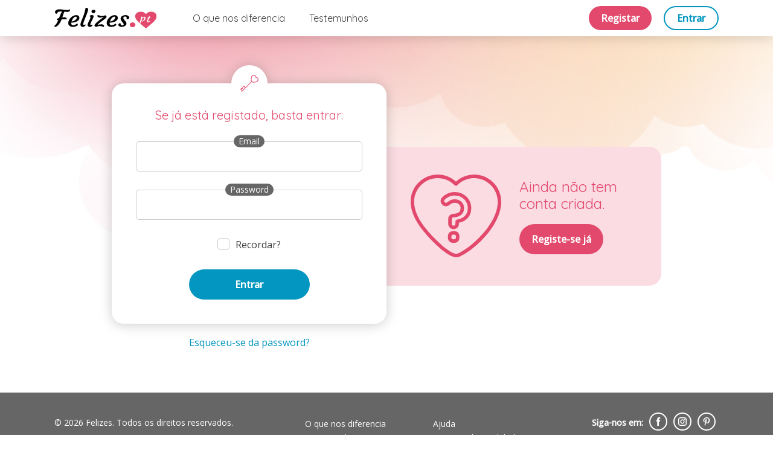

--- FILE ---
content_type: text/html; charset=utf-8
request_url: https://felizes.pt/Account/Login?ReturnUrl=%2FChat%3FwithUser%3DSocorro-19
body_size: 17654
content:

<!DOCTYPE html>
<html class="" lang="pt">
<head>
    <meta http-equiv="X-UA-Compatible" content="IE=Edge" />
    <meta charset="utf-8" />
    <meta name="viewport" content="width=device-width, initial-scale=1, maximum-scale=1, viewport-fit=cover" />
    <meta name="google-site-verification" content="jtyNqgPI2JUCk-9d3rs5p-HPzljyC_N4U4L4C_mysPM" />
    <meta name="msvalidate.01" content="46A7EEF8D2EBF26EBAA09992A9947326" />
    <meta name="propeller" content="503f9d596839bdec91d8b87e6ffcd699" />
    <meta http-equiv="Content-Language" content="pt">
    <link rel="shortcut icon" href="/favicon.ico">
    <link rel="apple-touch-icon" href="/apple-touch-icon.png">
    <meta name="apple-mobile-web-app-capable" content="yes">
    
    <link href="https://images2.felizes.pt/Images/splashscreens/iphone5_splash.png" media="(device-width: 320px) and (device-height: 568px) and (-webkit-device-pixel-ratio: 2)" rel="apple-touch-startup-image" />
    <link href="https://images2.felizes.pt/Images/splashscreens/iphone6_splash.png" media="(device-width: 375px) and (device-height: 667px) and (-webkit-device-pixel-ratio: 2)" rel="apple-touch-startup-image" />
    <link href="https://images2.felizes.pt/Images/splashscreens/iphoneplus_splash.png" media="(device-width: 621px) and (device-height: 1104px) and (-webkit-device-pixel-ratio: 3)" rel="apple-touch-startup-image" />
    <link href="https://images2.felizes.pt/Images/splashscreens/iphonex_splash.png" media="(device-width: 375px) and (device-height: 812px) and (-webkit-device-pixel-ratio: 3)" rel="apple-touch-startup-image" />
    <link href="https://images2.felizes.pt/Images/splashscreens/iphonexr_splash.png" media="(device-width: 414px) and (device-height: 896px) and (-webkit-device-pixel-ratio: 2)" rel="apple-touch-startup-image" />
    <link href="https://images2.felizes.pt/Images/splashscreens/iphonexsmax_splash.png" media="(device-width: 414px) and (device-height: 896px) and (-webkit-device-pixel-ratio: 3)" rel="apple-touch-startup-image" />
    <link href="https://images2.felizes.pt/Images/splashscreens/ipad_splash.png" media="(device-width: 768px) and (device-height: 1024px) and (-webkit-device-pixel-ratio: 2)" rel="apple-touch-startup-image" />
    <link href="https://images2.felizes.pt/Images/splashscreens/ipadpro1_splash.png" media="(device-width: 834px) and (device-height: 1112px) and (-webkit-device-pixel-ratio: 2)" rel="apple-touch-startup-image" />
    <link href="https://images2.felizes.pt/Images/splashscreens/ipadpro3_splash.png" media="(device-width: 834px) and (device-height: 1194px) and (-webkit-device-pixel-ratio: 2)" rel="apple-touch-startup-image" />
    <link href="https://images2.felizes.pt/Images/splashscreens/ipadpro2_splash.png" media="(device-width: 1024px) and (device-height: 1366px) and (-webkit-device-pixel-ratio: 2)" rel="apple-touch-startup-image" />
    
    <link rel="manifest" href="/manifest.json">

    <title>Entrar | Encontros Online</title>
    <meta name="description" content="Site de encontros portugu&#234;s: Entre e comece a contactar com pessoas de Lisboa." />
    <meta name="keywords" content="encontros, lisboa, online, site de encontros, site namoro, mulher procura homem, conhecer pessoas novas, convivio, amor" lang="pt">
    <meta name="theme-color" content="#e54a6e">
    <meta name="apple-mobile-web-app-title" content="Felizes">
    

    

    <link rel="preconnect" href="https://www.google-analytics.com" crossorigin>
    <link rel="preconnect" href="https://stats.g.doubleclick.net" crossorigin>
    <link rel="preconnect" href="https://www.google.com" crossorigin>

    
    <link rel='preconnect' href='https://fonts.gstatic.com' crossorigin>
    <link rel='preload' as='style' href='https://fonts.googleapis.com/css2?family=Quicksand:wght@400;700&family=Roboto:wght@300;500;700&display=swap&family=Open+Sans:wght@400;500&display=swap'>
    <link rel='stylesheet' href='https://fonts.googleapis.com/css2?family=Quicksand:wght@400;700&family=Roboto:wght@300;500;700&display=swap&family=Open+Sans:wght@400;500&display=swap'>

    
    
    
    
    
    
    <link href="/dist/bundle-all.min.css?BUVGg8u4z2V6fG9BEyH1AcQJWY1es1Xi7ewpFmeuOx0=" rel="stylesheet"></link>

    
    
    <link href="/css/login.min.css?5Hu7ZWz5nnWuHinjfOKg4s0Wdm7qqf8XO3QtQV2g1FM=" rel="stylesheet"></link>
    <link href="/css/responsive/resp-login.min.css?LjWvRcPk87xdNmJYSVq9BrnI5EW9YHfzJN71uCVp3Dk=" rel="stylesheet"></link>

    

    
    
    <script async src="https://www.googletagmanager.com/gtag/js?id=G-YGM3DYNY0Q"></script>
    <script>
        window.dataLayer = window.dataLayer || [];
        function gtag() { dataLayer.push(arguments); }
        gtag('js', new Date());

        gtag('config', 'G-YGM3DYNY0Q');
    </script>
    
</head>
<body class="with-bg notauthenticated   ">


        <header class="not-logged" style="z-index:8050;">
            <div class="wrapper">
                <div class="left">
                    <div class="box-logo">
                        <a href="/"><img src="https://images2.felizes.pt/Images/header-logo.svg" alt="Encontros Portugal"></a>
                    </div>
                    <nav>
                        <ul>
                            <li><a href="/Conhecer-Pessoas-Novas">O que nos diferencia</a></li>
                            <li><a href="/HistoriasDeAmor">Testemunhos</a></li>
                            <li><a href="/Mulheres" style="display:none">Solteiros portugueses</a></li>
                        </ul>
                    </nav>
                </div>
                <div class="right">
                    <div class="box box-signup">
                        <a href="/Account/Register1" class="btn btn-signup">Registar</a>
                    </div>
                    <div class="box box-login">
                        <a href="/Account/Login" class="btn btn-login">Entrar</a>
                    </div>
                    <div class="navbar-addtohomescreen">
                        <a id="addToHomeScreenLink" href="#" style="display:none;"> Instalar App <img src="https://images2.felizes.pt/Images/app-logo.svg" alt="logotipo Felizes.pt"> </a>
                    </div>
                </div>
            </div>
        </header>

    

    <div class="container ">
        <div class="body-content ">
            


<section id="login">
    <div class="wrapper">

        <div class="left">
            <div id="loginForm">
                <div class="top-icon"></div>
                <h4>Se já está registado, basta entrar:</h4>
<form action="/Account/Login?ReturnUrl=%2FChat%3FwithUser%3DSocorro-19" class="form-horizontal" id="LoginForm" method="post" role="form"><input name="__RequestVerificationToken" type="hidden" value="Amk5E7sv8qzb98vNU-K4wP4AnkOkO712lGAZyt1l4E_zFw4QRdPNZ2fnkrFKQB6xGpTNDTr629q50LgxAja8pcNpF6Nc28MANsyDiAg_oDE1" />                    <div class="form-group">
                        <label class="label" for="UserName">Email</label>
                        <input autocomplete="username" class="form-control" data-val="true" data-val-required="O campo &#39;Email&#39; é obrigatório." id="UserName" name="UserName" type="text" value="" />
                        <span class="field-validation-valid" data-valmsg-for="UserName" data-valmsg-replace="true"></span>
                    </div>
                    <div class="form-group">
                        <label class="label" for="Password">Password</label>
                        <input autocomplete="current-password" class="form-control" data-val="true" data-val-required="O campo &#39;Password&#39; é obrigatório." id="Password" name="Password" type="password" />
                        <span class="field-validation-valid" data-valmsg-for="Password" data-valmsg-replace="true"></span>
                    </div>
                    <div class="form-group">
                        <label class="custom-checkbox">
                            <input data-val="true" data-val-required="The Recordar? field is required." id="RememberMe" name="RememberMe" type="checkbox" value="true" /><input name="RememberMe" type="hidden" value="false" />
                            <span class="checkmark"></span>
                            <label for="RememberMe">Recordar?</label>
                        </label>
                    </div>
                    <div class="form-group">
                        <input type="submit" value="Entrar" class="btn btn-blue" />
                    </div>
</form>            </div>
            <div class="forgotten"><a href="/Account/ForgotPassword">Esqueceu-se da password?</a></div>
        </div>

        <div class="right">
            <div class="icon"></div>
            <div class="text">
                <p>Ainda não tem conta criada.</p>
                <a href="/Account/Register1" class="btn">Registe-se já</a>
            </div>
        </div>

    </div>
</section>

            
        </div>

        <footer>
            <div class="wrapper">
                <div class="col-left">
                    <p>© 2026 Felizes. Todos os direitos reservados.</p>
                    <img src="https://images2.felizes.pt/Images/feito-em-portugal2.png" alt="Feito em Portugal">
                </div>
                <div class="col-mid">
                    <div class="innerleft">
                        <ul>
                            <li><a href="/Conhecer-Pessoas-Novas">O que nos diferencia</a></li>
                            <li><a href="/HistoriasDeAmor">Testemunhos</a></li>
                            <li><a href="/Mulheres">Solteiros portugueses</a></li>
                            <li><a href="/Blog">Blog</a></li>
                        </ul>
                    </div>
                    <div class="innerright">
                        <ul>
                            <li><a href="/Ajuda">Ajuda</a></li>
                            <li><a href="/Garantia-De-Qualidade">Garantia de Qualidade</a></li>
                            <li><a href="/Termos-e-condições">Condições</a></li>
                            <li><a href="/About">Sobre nós</a></li>
                            <li><a href="/PressKit">Press Kit / Afiliados</a></li>
                        </ul>
                    </div>
                </div>
                <div class="col-right">
                    <p>Siga-nos em:</p>
                    <ul>
                        <li><a href="https://www.facebook.com/felizespt" target="_blank" rel="noopener" data-icon="facebook"></a></li>
                        <li><a href="https://www.instagram.com/felizespt" target="_blank" rel="noopener" data-icon="instagram"></a></li>
                        <li><a href="https://www.pinterest.pt/felizespt" target="_blank" rel="noopener" data-icon="pinterest"></a></li>
                    </ul>
                </div>
            </div>
        </footer>
    </div>

    <div class="install-app-footer" style="display: none;">
        <div class="install-app-container" style="">
            <button class="btn install-app">
                <div class="install-app-text">Instale a App</div>
                <img loading="lazy" src="https://images2.felizes.pt/Images/app-logo.svg" alt="logotipo Felizes.pt">
                <div class="install-app-close">
                    <span class="icon-remove"></span>
                </div>
            </button>
        </div>
    </div>

    <div class="modal fade noDividers" id="installAppInfoModal" tabindex="-1" role="dialog" aria-labelledby="installAppInfoModalLabel">
    </div>
    
    
    
    


    <script src="/bundles/jquery?v=235DeCRyc2KKtm5-u-WowaGmWHU3ft44y448NxHpMf41"></script>

    <script src="/dist/bundle-all.min.js?MFa1kP/59uIbaYbj+QXRQ7BqCzBiNLgsVPBHcMIrRmk="></script>
    
    <script src="/bundles/jqueryval?v=MnOg6IEOn70hJy5AL_erbPyyKAb2p70aK8o8IGvwf201"></script>

    <script src="/bundles/safeform?v=zNu7gf0KtNowQyAFQXL5wY8Mc12ignaZl2hCTjXho-U1"></script>


    <script type="text/javascript">

        //DOCUMENT.READY
        $(document).ready(function () {
            //prevent duplicate form submission
            $('#LoginForm').safeform({
                timeout: 2000
            })
        });

    </script>

    

    
        




<script src="/Scripts/jquery.signalR-2.4.3.min.js"></script>
<script src="/signalr/hubs"></script>

<script type="text/javascript">
    var isWindowActive = true;
    function isInMobileGlobal() {
        //return window.matchMedia("only screen and (max-width: 767px)");
        return $(window).width() < 768;
    }
    
    function internalSimpleMsgbox(message) {
        $.fancybox(message, {
            minHeight: 10,
            helpers: {
                title: null,
                overlay: {
                    locked: true
                },
            },
            autoSize: true,
            autoResize: true,
            width: 'auto',
            height: 'auto',
            beforeShow: function () {
                showFancyboxOnTopOfEverything();
            },
        });
    }
    function internalLockedMsgbox(message, closeBtn) {
        $.fancybox(message, {
            margin: [10, 10, 10, 10],
            minHeight: 10,
            closeBtn: closeBtn,
            'titleShow': false,
            padding: 0,
            beforeShow: function () {
                /* Disable right click */
                $.fancybox.wrap.bind("contextmenu", function (e) {
                    return false;
                });
                showFancyboxOnTopOfEverything();
            },
            overlay: {
                locked: true // try changing to true and scrolling around the page
            },
            width: 'auto',
            height: 'auto',
            closeClick: false,
            helpers: {
                overlay: {
                    closeClick: false
                }
            },
            keys: {
                close: null
            }
        });
    }
    function internalInlineMsgbox(icon, message, extraStyle) {
        internalSimpleMsgbox('<div class="msgbox" style="margin:10px;overflow:hidden;max-width:400px;display: flex;' + extraStyle + '"><div style="margin-right:10px"><i class="' + icon + '"></i></div><div style="align-self: center;">' + message + '</div></div>');
        hideKeyboard();
    }
    function successMsgbox(innerMessage) {
        internalInlineMsgbox('icon-ok-22', innerMessage, 'min-width: 236px; margin: 8px');
    }
    function failMsgbox(innerMessage) {
        innerMessage = ('' + innerMessage).replace(/Error: /, "");
        internalInlineMsgbox('icon-nok-22', innerMessage, 'min-width: 260px; margin: 8px');
    }
    function hideKeyboard() {
        var $active = $(document.activeElement);
        if ($active.is('input, textarea, [contenteditable="true"]')) {
            console.log('hid keyboard');
            $active.blur();
        }
    }
    function isLostConnectionOverlayVisible() {
        return $('#lost-connection-container').is(':visible');
    }
    function isLoadingOverlayVisible() {
        return $('#loading-container').is(':visible');
    }
    function closeLoadingOverlay() {
        $('#loading-container').hide();
    }
    function showLostConnectionOverlay() {
        if (!isLostConnectionOverlayVisible()) {
            hideKeyboard();
            $('#lost-connection-container').show();
        }
    }
    function showLoadingOverlay() {
        if (!isLoadingOverlayVisible()) {
            hideKeyboard();
            $('#loading-container').show();
        }
    }
    function checkNetworkAndReload() {
        $.ajax({
            cache: false,
            async: true,
            url: "/favicon.ico", /* or other resource */
            type: "HEAD",
            success: function (data) {
                console.log('reloaded page');
                window.location.reload();
            },
            error: function (xhr) {
                if (isWindowActive) {
                    showLostConnectionOverlay();
                }
                else {
                    showLostConnectionOverlay();
                }
            },
            timeout: 10000 //timeout 10s
        });
    }
    function redirectMsgbox(message) {
        internalLockedMsgbox('<div class="msgbox" style="margin:30px;display:inline-block;min-width:250px"><div style="width:20px; height:20px; margin-right:10px; background: url(https://images2.felizes.pt/Images/loader.gif) 0 0 no-repeat; display:inline-block; vertical-align: bottom;"></div><span>' + message + '</span></div>', false);
    }
    function htmlEncode(value) {
        var encodedValue = $('<div />').text(value).html();
        return encodedValue;
    }

    //Remove gift AJAX request
    var removingGift = false;
    function removeGiftFunc(e) {
        e.preventDefault();
        if (!removingGift) {
            removingGift = true;
            var thisObject = $(this).closest('[data-giftid]'); //works for both pages: Perfil and Presentes
            var giftId = thisObject.attr('data-giftId');
            var pinkIconInPerfil = $('.profile-preview.current .send-gift');

            $.post("/RemoveGift", {
                giftId: giftId
            },
                function (msg) {
                    if (msg.status) {
                        thisObject.fadeOut(function e() {
                            thisObject.remove();
                        });
                        if (pinkIconInPerfil.length == 1 && pinkIconInPerfil.hasClass('selected')) {
                            pinkIconInPerfil.removeClass('selected');
                        }
                    }
                    else {
                        failMsgbox(msg.error);
                    }
                },
                'json'
            );
            removingGift = false;
        }
    };
    //Sending GIFT Event
    var sendingGift = false;
    function signalStartGiftEvent(hub) {
        var sendGiftFunc = function (e) {
            if (!sendingGift) {
                sendingGift = true;
                e.preventDefault();
                var username = $('.profile-preview.current').attr('data-username'); //|| $('.list-group-item.active').attr('data-username'); //the 2nd clause is if we're in Chat page (we send gifts from there within verySympatheticLateRewardModal)
                var userid = $('.profile-preview.current').attr('data-userid'); //|| $('.list-group-item.active').attr('data-userid');
                var thisObject = $('.profile-preview.current .send-gift');

                
                //signal request
                var giftNode = ($(this).hasClass('giftImage') ? $(this) : $(this).parent());
                var giftname = giftNode.attr('data-giftname');
                //$(this).parent().find('.giftSpinner').show();
                callHub('sendSignal', 2, giftname, userid, username)
                    .done(function (result) {
                        $('#showGiftsModal').addClass('success');
                        if (!thisObject.hasClass('selected')) {
                            thisObject.addClass('selected');
                        }

                        //add gift to gift area if we're in Perfil page
                        if ($('.widget-gifts').length) {
                            //max 12 gifts
                            $('.widget-gifts > .widget-gift:eq(11)').remove();

                            var giftHtml = $('<div class="widget-gift" data-giftid="' + result + '"><a class="gift" href="/"><div class="giftImageX giftImage' + giftname[giftname.length - 1] + ' giftFromMe" title="Este é o presente que enviou"></div></a><a href="#" title="Remover presente" class="removeGift"></a></div>');
                            giftHtml.find('.removeGift').on("click", removeGiftFunc); //add removeGift event
                            giftHtml.prependTo('.widget-gifts').fadeIn();
                        }
                    })
                    .fail(function (error) {
                        if (error.message == "DupeRequest") {
                            console.log('Caught DupeRequest exception.');
                        }
                        else {
                            processHubSendError(error, true);
                            $('#showGiftsModal .modalErrorMessageSpan').text(error.message);
                            $('#showGiftsModal').addClass('error');
                        }
                    })
                    .always(function () {
                        sendingGift = false;
                    });
            }
        }

        $("#showGiftsModal .giftImage").on("click", sendGiftFunc);

        
    }

    function redirectToMembership(e) { //redirect to membership page
        e.preventDefault();
        window.location.href = '/Passe/Escolher';
    }

    //HEART Event
    var sentAtLeast1Favourite = false;
    var sendingHeart = false;
    var sendingHeartFunc;
    function signalStartFavouriteEvent(hub) {
        sendingHeartFunc = function (e) {
            if (!sendingHeart) {
                sendingHeart = true;
                e.preventDefault();

                //signal request
                var thisObject = $(this);
                var profileObject = thisObject.closest('.profile-preview');
                var username = profileObject.attr('data-username');
                var userdisplayname = profileObject.attr('data-userdisplayname');
                var userid = profileObject.attr('data-userid');
                var gender = profileObject.attr('data-gender');
                var type = thisObject.hasClass('selected') ? 4 : 3;

                var hasPermissionToAddFavourites = 0;
                if (!thisObject.hasClass('selected') && hasPermissionToAddFavourites == 0) {
                    sendingHeart = false;
                    return; //no permission to add, but remove is allowed
                }

                callHub('sendSignal', type, "", userid, username)
                    .done(function (result) {
                        var transientText;
                        if (thisObject.hasClass('selected')) {
                            thisObject.removeClass('selected');
                            thisObject.attr('title', 'Adicionar aos favoritos');
                            transientText = 'Removido!'
                        }
                        else {
                            thisObject.addClass('selected');
                            thisObject.attr('title', 'Remover dos favoritos');
                            transientText = 'Adicionado!'

                            //show firstTimeFavouriteModal
                        }

                        //show transient popup
                        var r = thisObject.offset(),
                            i = $("<div>", {
                                text: transientText,
                                "class": "transient",
                                css: {
                                    top: r.top - 6,
                                    left: r.left
                                }
                            }).appendTo(document.body).animate({
                                opacity: 0,
                                top: "-=30"
                            }, 1500);
                        i.css("left", r.left + thisObject.parent().outerWidth() / 2 - i.outerWidth() / 2).promise().then(function () {
                            $(this).remove();
                        });
                    })
                    .fail(function (error) {
                        if (error.message == "DupeRequest") {
                            console.log('Caught DupeRequest exception.');
                        }
                        else {
                            processHubSendError(error, true);
                        }
                    })
                    .always(function () {
                        sendingHeart = false;
                    });
            }
        }
        $(".heart").on("click", sendingHeartFunc);
    }

    //used in cupid page to move to the next slide when user presses OK
    function moveToNextSlide(delay, duration) {
        //console.log('moveToNextSlide');
        var currentSlide = $('.cupidSlide.current');
        var nextSlide = currentSlide.next();
        if (nextSlide != "undefined") {
            currentSlide.delay(delay).fadeOut(
            {
                duration: duration,
                easing: 'linear',
                complete: function () {
                    currentSlide.removeClass('current');
                    nextSlide.addClass('current');

                    //show new thumbnail image instead of questionmark
                    var userid = nextSlide.attr('data-userid');
                    var smallProfileImageWrap = $('.small-profile-image-wrap[data-userid="' + userid + '"]');
                    var thumbnail_image = smallProfileImageWrap.find('img');
                    var new_src = thumbnail_image.attr('data-photo-url');
                    thumbnail_image.attr("src", new_src);

                    //change border to active
                    $('.small-profile-image-wrap.active').removeClass('active');
                    smallProfileImageWrap.addClass('revealed').addClass('active');
                    smallProfileImageWrap.on("click", cupidProfileClick); //bind event
                },
                queue: false
                });
            $('.right-panel-profiles .navigation .previous-slide').delay(delay).fadeOut(
            {
                duration: duration,
                easing: 'linear',
                complete: function () {
                    backAndForwardButtonsVisibility();
                },
                queue: false
            });

            //move top if necessary with animation
            var moveTop = 0;
            if (currentSlide.hasClass('cupidExit')) {
                moveTop = 80 + 10;
            }
            else if (nextSlide.index() > 5 && !nextSlide.hasClass('cupidExit')) { //only 5 thumbs fit on screen before scrolling
                moveTop = 80;
            }
            if (moveTop > 0) {
                $(".left-panel-users").animate({
                    top: "-=" + moveTop
                });
            }
            //if it's the last slide (but not the .cupidExit) we fetch more slides
            if ($(nextSlide).is(':last-child') && !nextSlide.hasClass('cupidExit')) {
                fetchMoreCupids(false, nextSlide.attr('data-userid'), false);
            }
        }
    }

    var queuedBindingLikeEvents = false;
    function bindLikeEvents() { //bind like buttons
        if (typeof sendingLikeFunc != "undefined" && $.isFunction(sendingLikeFunc)) {
            $(".like").unbind('click').bind('click', sendingLikeFunc);
        }
        else {
            queuedBindingLikeEvents = true;
        }
    }
    var sendingLike = false;
    var sendingLikeFunc;
    function signalStartLikeEvent(hub) {
        sendingLikeFunc = function (e) {
            if (!sendingLike) {
                sendingLike = true;
                e.preventDefault();
                //signal request
                var cupidSlide = $(this).closest('.cupidSlide');
                var username = cupidSlide.attr('data-username');
                var userid = cupidSlide.attr('data-userid');
                var type = $(this).hasClass('up') ? 5 : 6; //like-5 or dislike-6
                callHub('sendSignal', type, "", userid, username)
                    .done(function (result) {
                        //like/dislike animation
                        cupidSlide.find('.up').unbind('click').addClass('scaleDown');
                        cupidSlide.find('.down').unbind('click').addClass('scaleDown');
                        if (type == 5) {
                            cupidSlide.find('.checkOk').addClass('active');
                        }
                        else {
                            cupidSlide.find('.checkNok').addClass('active');
                        }
                        //show next slide
                        moveToNextSlide(300, 700);
                        //update badge
                        var badge = $('.cupidsbadge');
                        var badgeCount = parseInt(badge.first().text().trim()) - 1; //badge--
                        if (badgeCount >= 0) {
                            badge.text(badgeCount);
                            if (badgeCount == 0) { //if reaches zero we hide badge
                                badge.hide();
                            }
                        }
                    })
                    .fail(function (error) {
                        if (error.message == "DupeRequest") {
                            console.log('Caught DupeRequest exception.');
                        }
                        else {
                            processHubSendError(error, true);
                        }
                    })
                    .always(function () {
                        sendingLike = false;
                    });
            }
        }
        if (queuedBindingLikeEvents) {
            $(".like").unbind('click').bind('click', sendingLikeFunc); //bindLikeEvents()
            queuedBindingLikeEvents = false;
        }
    }

    function backAndForwardButtonsVisibility() {
        //console.log('backAndForwardButtonsVisibility');
        $(".right-panel-profiles .navigation .previous-slide").hide();
        $(".right-panel-profiles .navigation .actual-slide").hide();
        var revealedThumbs = $('.small-profile-image-wrap.revealed');
        var activeThumb = $('.small-profile-image-wrap.active');
        if ($('cupidExit.cupidSlide.current').length == 0)
        {
            if (activeThumb.length > 0) {
                //console.log('activeThumb');
                if (activeThumb.attr('data-userid') == revealedThumbs.last().attr('data-userid')) { //active slide is last slide revealed
                    //console.log('active slide is last slide revealed');
                    if (!activeThumb.parent().is(':first-child')) {
                        //console.log('hasPrevThumb');
                        $(".right-panel-profiles .navigation .previous-slide").css('display', 'flex');
                    }
                }
                else {
                    //console.log('not hasPrevThumb');
                    $(".right-panel-profiles .navigation .actual-slide").css('display', 'flex');
                }
            }
        }
    }
    function cupidProfileClick(e) {
        e.preventDefault();
        var userid = $(this).attr('data-userid');
        var clickedSlide = $('.cupidSlide[data-userid="' + userid + '"]');
        var currentSlide = $('.cupidSlide.current');
        currentSlide.removeClass('current');
        clickedSlide.addClass('current');
        //$.fancybox.update(); //force resize of fancybox in case screen size is small
        //change active item
        $('.small-profile-image-wrap.active').removeClass('active');
        $(this).addClass('active');
        backAndForwardButtonsVisibility();
    }
    function bindCupidProfileClickEvents() {
        $(".revealed").unbind('click').bind('click', cupidProfileClick);
    }
    function backEventClick(e) {
        e.preventDefault();
        var activeThumb = $('.small-profile-image-wrap.active');
        if (activeThumb && activeThumb.parent().prev()) { //exists previous slide
            activeThumb.parent().prev().find('.small-profile-image-wrap').click();
        }
    }
    function forwardEventClick(e) {
        e.preventDefault();
        var actualThumb = $('.small-profile-image-wrap.revealed').last();
        if (actualThumb) {
            actualThumb.click();
        }
    }
    function bindCupidBackForwardEvents() {
        $(".right-panel-profiles .navigation .previous-slide").unbind('click').bind('click', backEventClick);
        $(".right-panel-profiles .navigation .actual-slide").unbind('click').bind('click', forwardEventClick);
    }
    var fetchingMoreCupids = false;
    function fetchMoreCupids(isToMoveToNextSlide, votingOn, skipAnimation) {
        //console.log('fetchMoreCupids');
        if (!fetchingMoreCupids) {
            fetchingMoreCupids = true;
            $.ajax({
                data: { exclude: votingOn },
                cache: false,
                type: "GET",
                async: true,
                url: "/FetchMoreCupids",
                dataType: "text",
                success: function (data) {
                    //strip down html noise
                    var html = $.parseHTML(data);
                    var moreThumbs = $(html).find('.left-user-thumb');
                    var moreProfileWraps = $(html).find('.big-profile-wrap');
                    //append to DOM
                    $('.left-panel-users').append(moreThumbs);
                    $('.right-panel-profiles').append(moreProfileWraps);
                    //need to bind events again
                    bindLikeEvents();
                    //move to next slide
                    if (isToMoveToNextSlide === true) {
                        if (skipAnimation) {
                            moveToNextSlide(0, 0);
                        }
                        else {
                            moveToNextSlide(300, 700);
                        }
                    }
                    fetchingMoreCupids = false;
                },
                error: function (xhr) {
                    failMsgbox(xhr.responseText);
                    fetchingMoreCupids = false;
                }
            });
        }
    }

    function blockUserAfterReporting(userId) {
        $.post("/Chat/BlockUser", {
            otherUserId: userId,
            alsoDeleteConversation: false
        },
            function (msg) {
                if (msg.status == 1) {
                    if (typeof blockUserFuncAfterReporting != "undefined" && $.isFunction(blockUserFuncAfterReporting)) {
                        blockUserFuncAfterReporting(); //calls function to show block overlay in Perfil or Chat
                    }
                }
                else {
                    failMsgbox(msg.error);
                }
            },
            'json'
        );
    }

    //Report user AJAX request
    var reporting = false;
    function reportUserFunc(e) {
        e.preventDefault();
        if (!reporting) {
            reporting = true;
            $('#reportUserRequiredMotive').hide();
            $('#reportUserRequiredDetails').hide();
            //$(this).parent().find('.reportSpinner').show();
            var activeUser = $('.profile-preview.current'); //in case we're in Perfil
            if (activeUser.length == 0) {
                activeUser = $('.list-group-item.active'); //in case we're in Chat
            }
            //var username = activeUser.attr('data-username');
            var userid = activeUser.attr('data-userid');
            var reportMotive = $("#ReportMotive").val();
            var reportDetail = $("#ReportDetail").val();
            if (reportMotive.length == 0 || reportMotive == 0) {
                $('#reportUserRequiredMotive').show();
            }
            else if (reportMotive == 4 && reportDetail.length == 0) {
                $('#reportUserRequiredDetails').show();
            }
            else {
                $.post("/InsertUserReport", {
                    toUserId: userid,
                    motive: reportMotive,
                    detail: reportDetail
                },
                    function (msg) {
                        if (msg.status) {
                            $('#showReportUserModal').addClass('success');
                            //block user after reporting
                            blockUserAfterReporting(userid)
                        }
                        else {
                            $('#showReportUserModal .modalErrorMessageSpan').text(msg.error);
                            $('#showReportUserModal').addClass('error');
                        }
                    },
                    'json'
                );
            }
            //this is here but since $.post is async it is probably executed before retrieving the response from the server (it's okay for this particular case)
            //$(this).parent().find('.reportSpinner').hide();
            reporting = false;
        }
    };

    function playSound(filename) {
        var $element = $('#sound_' + filename);
        if (!$element.length) {
            $element = $('<div id="sound_' + filename + '"></div>').appendTo('body');
        }
        $element.html('<audio autoplay="autoplay" style="display:none;">'
                        + '<source src="/Audio/' + filename + '.mp3" type="audio/mpeg" />'
                        + '<source src="/Audio/' + filename + '.ogg" type="audio/ogg" />'
                        + '<embed src="/Audio/' + filename + '.mp3" hidden="true" autostart="true" loop="false" class="playSound" />'
                    + '</audio>');
    };

    function limitTo99(badgeCounter) {
        return badgeCounter > 99 ? "99" : badgeCounter;
    };
    function limitTo99Plus(badgeCounter) {
        return badgeCounter > 99 ? "99+" : badgeCounter;
    };



    function setCookie(name, value, days) { //expiry is limited to 400 days in Chrome
        var expires = "";
        if (days) {
            var date = new Date();
            date.setTime(date.getTime() + (days * 24 * 60 * 60 * 1000));
            expires = "; expires=" + date.toUTCString();
        }
        document.cookie = name + "=" + (value || "") + expires + "; path=/; SameSite=Lax;";
    }

    function readCookie(name) {
        var nameEQ = name + "=";
        var ca = document.cookie.split(';');
        for (var i = 0; i < ca.length; i++) {
            var c = ca[i];
            while (c.charAt(0) == ' ') c = c.substring(1, c.length);
            if (c.indexOf(nameEQ) == 0) return c.substring(nameEQ.length, c.length);
        }
        return null;
    }

    function deleteCookie(name) {
        document.cookie = name + '=;expires=Thu, 01 Jan 1970 00:00:00 GMT; path=/;';
    }

    function setWebAppCookieIfChanged() {
        try {
            var webAppCookieName = "standalone";
            var webAppCookie = readCookie(webAppCookieName);
            var isStandaloneMode = (utils.isInWebAppChrome() || utils.isInWebAppiOS() ? "1" : "0");
            if (!webAppCookie || webAppCookie != isStandaloneMode) {
                setCookie(webAppCookieName, isStandaloneMode, 400);
            }
        } catch (err) { }
    }

    function setZoomCookieIfChanged() {
        try {
            var zoomCookieName = "zoom";
            var zoomCookie = readCookie(zoomCookieName);
            var zoom = (window.visualViewport && typeof window.visualViewport.scale === 'number' ? window.visualViewport.scale : (window.devicePixelRatio || 1)); //fallback for browsers without visualViewport
            if (Math.abs(zoom - 1) > 0.05) zoom = 1; //normalize according to 0.05 threshold
            if (!zoomCookie || zoomCookie != zoom) {
                setCookie(zoomCookieName, zoom, 400);
            }
        }
        catch (err) { }
    }

    //set a cookie when user closes modal/banner
    function setHideModalOrBannerCookie(cookieName, cookieIntervalValues) {
        try {
            var myCookie = readCookie(cookieName);
            // if cookie expired, set next interval
            if (!myCookie) {
                var interval = getNextCookieInterval(cookieName, cookieIntervalValues);
                setCookie(cookieName, cookieName, interval);
            }
        } catch (err) { return -1; }
    }
    //get an interval for how long the modal/banner should not be displayed
    function getNextCookieInterval(cookieName, cookieIntervalValues) {
        var cookieIntervalName = cookieName + 'interval';
        var cookieInterval = readCookie(cookieIntervalName);
        // available intervals (in days: 1 = 1 day, 1/24 = 1 hour)
        var newInterval = 1;
        if (cookieInterval) {
            // validate values we got from cookie
            cookieInterval = +cookieInterval;
            if (cookieInterval <= 0) { // razor compiler was complaining about the 'less-than' symbol, needed to be inserted as raw html
                cookieInterval = 1;
            }

            // get next interval value for hiding banner
            newInterval = +cookieInterval + 1;
            if (newInterval > cookieIntervalValues.length) {
                newInterval = cookieIntervalValues.length;
            }
        }

        setCookie(cookieIntervalName, newInterval, 9999);
        return cookieIntervalValues[newInterval - 1];
    }

    function showFancyboxUnderHeaderTop() {
        if (isInMobileGlobal()) {
            $.fancybox.current.margin = [65 + 17, 10, 20, 10];
        } else {
            var headerHeight = $('header').outerHeight();
            $.fancybox.current.margin = [headerHeight + 17, 20, 20, 20];
        }
    }
    function showFancyboxOnTopOfEverything() {
        $('.fancybox-overlay').css('z-index', '999998'); //needs to show in front of header
        $('.fancybox-wrap').css('z-index', '999999'); //needs to show in front of header
    }
    function adjustTopPositionOnMobile() {
        if (isInMobileGlobal()) {
            $.fancybox.current.topRatio = 0.0;
        }
    }
    function adjustTopPositionOnDesktop() {
        if (!isInMobileGlobal()) {
            $.fancybox.current.topRatio = 0.4;
        }
    }

    function logout() {
        try { manuallyStopped = true; $.connection.hub.stop(); } catch (e) { }; try { trySendLogoutToOtherTabs(); } catch (e) { }; document.getElementById('logoutForm').submit();
    };

    function scrollFunction() {
        if (document.body.scrollTop > 150 || document.documentElement.scrollTop > 150) {
            $("header").addClass("thinner");
        } else {
            $("header").removeClass("thinner");
        }
    }

    //generic method to invoke hub server methods
    function callHub(methodName) {
        var args = Array.prototype.slice.call(arguments, 1);
        var hub = $.connection.hub;
        var sHub = $.connection.signalHub;
        var d = $.Deferred();

        // 1) Browser offline → fail fast
        if (navigator.onLine === false) { //Browser offline → fail fast
            return d.reject({ source: "browser_offline", message: "browser_offline" }).promise();
            //console.log('[callHub] showLoadingOverlay()');
            //showLoadingOverlay(); //instead of failing, we show the overlay, and we will close it if promise succeeds
        }

        // 2) Hub not connected (connecting/reconnecting/disconnected) → do NOT call hub.server.*
        if (hub.state !== $.signalR.connectionState.connected) {
            return d.reject({ source: "hub_not_connected", message: "hub_not_connected" }).promise();
        }

        // 3) Method must exist
        var method = sHub.server[methodName];
        if (typeof method !== "function") {
            return d.reject({ source: "invalid_method", message: "No such hub method: " + methodName }).promise();
        }

        // 4) Safe invoke – catch sync errors like "Connection has not been fully initialized"
        var promise;
        try {
            promise = method.apply(sHub.server, args);
        } catch (e) {
            return d.reject({ source: "invoke_exception", message: e.message, originalError: e }).promise();
        }

        // 5) Forward the underlying SignalR promise into our Deferred. On any successful hub call, close reconnect modal (if open)
        if (promise && $.isFunction(promise.done)) {
            promise.done(function (result) {
                if (isLoadingOverlayVisible()) console.log('[callHub] closeLoadingOverlay()');
                closeLoadingOverlay();
                d.resolve(result);
            })
            .fail(function (error) {
                d.reject(error);
            });
        }
        else {
            d.reject({ source:  "no_promise", message: "Hub method did not return a promise." });
        }

        return d.promise();
    }

    //HUB START
    var startHubTimeoutId = null;
    function startHub(isReconnect, delayMs) {
        if (manuallyStopped) return;

        // if there's a pending delayed start, clear it before doing anything else
        if (startHubTimeoutId !== null) {
            clearTimeout(startHubTimeoutId);
            startHubTimeoutId = null;
        }
        if (delayMs && delayMs > 0) {
            //schedule a single delayed call; subsequent calls will cancel & reschedule this
            startHubTimeoutId = setTimeout(function () {
                startHubTimeoutId = null; // no longer pending
                startHub(isReconnect, 0); // call without delay
            }, delayMs);
            return;
        }

        var hub = $.connection.hub;

        // if already connected or starting, nothing to do
        if (hub.state === $.signalR.connectionState.connected) {
            console.log('[startHub] state connected. Exiting.');
            return;
        }
        // if we're reconnecting/connecting, just let SignalR finish its attempt.
        if (hub.state === $.signalR.connectionState.reconnecting || hub.state === $.signalR.connectionState.connecting) {
            console.log('[startHub] Hub is reconnecting/connecting, letting it finish.');
            return;
        }

        //$.connection.hub.logging = true; //TRACING SignalR
        if (isReconnect) console.log('[startHub] Starting new hub connection. State was: ' + (function () { var states = $.signalR.connectionState; for (var key in states) { if (states.hasOwnProperty(key) && states[key] === hub.state) { return key; } } return 'unknown'; })());
        $.connection.hub.start()
            .done(function () {
                if (isReconnect) onReconnected();
            })
            .fail(function () {
                console.log('[startHub] Hub connection failed'); //it will now run the disconnected event
            });
    }

    function refreshNotifications() {
        $.get("/RefreshNotifications",
            function (msg) {
                if (msg.status == 1) {
                    //refresh notifications
                    var chatbadge = $('.chatbadge');
                    var chatbadgeNr = (msg.MyGender == 1 ? msg.NewConv : msg.NewMessages);
                    chatbadge.text(limitTo99Plus(chatbadgeNr));
                    if (chatbadgeNr == 0) chatbadge.hide();
                    else chatbadge.show();

                    var favouritesbadge = $('.favouritesbadge');
                    var newVisits = 0;
                    var favouritesbadgeNr = msg.NewFavouritesAndLikes + newVisits;
                    favouritesbadge.text(favouritesbadgeNr);
                    if (favouritesbadgeNr == 0) favouritesbadge.hide();
                    else favouritesbadge.show();

                    var cupidsbadge = $('.cupidsbadge');
                    var cupidsbadgeNr = msg.NewCupids;
                    cupidsbadge.text(cupidsbadgeNr);
                    if (cupidsbadgeNr == 0) cupidsbadge.hide();
                    else cupidsbadge.show();

                    if (msg.NewGifts > 0) $('.newGiftNotification').show();
                }
            },
            'json'
        );
    };

    //always fetch missed stuff after reconnect
    var tryingToReconnect = false;
    var timeoutException = false;
    function onReconnected() {
        console.log('Hub reconnected. Refreshing notifications');
        closeLoadingOverlay();
        tryingToReconnect = false;
        timeoutException = false;
        refreshNotifications();
    }

    var manuallyStopped = false;
    var signalErrorCount = 0;
    function processHubSendError(error, alertUser=false) {
        signalErrorCount++;
        console.log('[processHubSendError] SignalR send failed (' + signalErrorCount + '): ' + error);
        
        if (isTransportError(error) || error.source === "browser_offline" || error.source === "hub_not_connected" || error.source === "invoke_exception") {
            if (alertUser && !isLoadingOverlayVisible()) {
                console.log('[processHubSendError] showLoadingOverlay()');
                showLoadingOverlay();

                //hub might still be in state connected if it hasn't noticed the lack of internet, so we nudge it to stop right after we show the overlay due to a user's action (e.g. sending a message)
                var hub = $.connection.hub;
                if (hub.state === $.signalR.connectionState.connected) {
                    console.log('[processHubSendError] Forcing reconnect');
                    hub.transport.lostConnection(hub);
                    return;
                }
            }
            console.log('[processHubSendError] Calling startHub');
            startHub(true, 0); //Force immediate reconnection
        }
        else {
            console.log('[processHubSendError] server/business error: ' + error);
            //console.log('error.source: ' + error.source + ', error.message: ' + error.message);
            failMsgbox(error);
        }
    }
    function isTransportError(error) {
        var hubState = $.connection.hub.state;
        if (hubState !== $.signalR.connectionState.connected) return true; // Not connected = always transport issue
        if (error.source == "TimeoutException" || error.source == "WebSocket" || error.source == "Error") return true; // Known transport sources
        var msg = (error && error.message || "").toLowerCase();
        if (msg.includes("transport") || msg.includes("disconnected") || msg.includes("must be started") || msg.includes("send failed") || msg.includes("connection cannot be started")) return true;
        return false; // Otherwise, not a transport error
    }

    $(function () { //document.ready

        // adjust the navbar height dinamically with page scrolling
        window.onscroll = function () { scrollFunction() };


        //fancybox
        $(".fancybox").fancybox({
            helpers: {
                title: null,
                overlay: {
                    locked: true
                }
            },
            padding: 10,
            beforeShow: function () {
                showFancyboxUnderHeaderTop();
            }
        });
        //$(".fancyboxNoClose").fancybox({
        //    closeClick: false, // prevents closing when clicking INSIDE fancybox
        //    helpers: {
        //        title: null,
        //        overlay: {
        //            locked: true,
        //            closeClick: false // prevents closing when clicking OUTSIDE fancybox
        //        }
        //    },
        //    beforeShow: function () {
        //        showFancyboxUnderHeaderTop();
        //    }
        //});

        //replace whitespaces in email (many people leave a whitespace after email)
        $("#Email, #EmailPreference").on("change", function () {
            $(this).val($(this).val().replace(/\s/g, ''));
        });

        

        //register normal service worker for A2HS
        try {
            if ('serviceWorker' in navigator) {
                navigator.serviceWorker.register('/service-worker.js')
                    .then(function (reg) {
                        //console.log('ServiceWorker registered!');
                        
                    }).catch(function (err) {
                        console.log('ServiceWorker registration failed: ', err);
                    });
            }
        } catch (e) { } //swallow

        // allow to install WebApp / AddToHomeScreen
        var cookieAppBanner = "appbanner";
        var cookieAppBannerIntervalValues = [1 / 24, 1, 2, 5, 15];
        var deferredPrompt;
        window.addEventListener('beforeinstallprompt', function(e) {
            e.preventDefault(); // Prevent Chrome 67 and earlier from automatically showing the prompt
            try {
                deferredPrompt = e;
                if (utils.getMobileOperatingSystem() == 'Android') { //only do it for Android phones and tablets
                    showAddToHomeScreen();
                }
            } catch (e) { } //swallow
        });

        // present banner on iOS if currently not already displaying on Standalone (webapp mode on iOS)
        if (utils.isIos() && !utils.isInWebAppiOS()) {
            showAddToHomeScreen();
        }

        function showAddToHomeScreen() {
            $('#addToHomeScreenLink').show();

            var hideAppBannerCookie = readCookie(cookieAppBanner);
            if (!hideAppBannerCookie)
            {
                    
                    $('.install-app-footer').show();
                    
            }
        }

        function hideAddToHomeScreen() {
            $('#addToHomeScreenLink').hide();
            $('.install-app-footer').hide();
        }
        function removeAddToHomeScreen() {
            $('#addToHomeScreenLink').remove();
            $('.install-app-footer').remove();
        }

        function handleAddToHomeScreenAction() {
            hideAddToHomeScreen();

            if (utils.isIos()) {
                // show instructions on how to add to homescreen on iOS
                $('#installAppInfoModal').load('/ModalAppInfoPartial');
                $('#installAppInfoModal').modal({
                    //backdrop: 'static',
                    keyboard: false
                });
                setHideModalOrBannerCookie(cookieAppBanner, cookieAppBannerIntervalValues); //don't show the banner again, because in iOS this modal is a dead-end, there is no action there
            }
            else {
                deferredPrompt.prompt();
                // Wait for the user to respond to the prompt
                deferredPrompt.userChoice.then(function (choiceResult) {
                    // hide again options to add to home screen
                    hideAddToHomeScreen();
                    deferredPrompt = null;

                    if (choiceResult.outcome === 'accepted') {
                        // remove elements from the DOM because 'beforeinstallprompt' event was being
                        // triggered again while app was being installed, so  buttons would become
                        // visible even though user had chosen to install the webapp
                        removeAddToHomeScreen();

                        // show success page after webapp install
                        document.location.href = "/AppInstalada";

                        //console.log('User accepted the A2HS prompt');
                    } else {
                        //console.log('User dismissed the A2HS prompt');
                    }
                    $.post("/InsertLogTracing", {
                        topic: 'AddToHomeScreen',
                        text: (choiceResult.outcome === 'accepted' ? 'accepted' : 'dismissed')
                    },
                        function (msg) {
                            //swallow
                        },
                        'json'
                    );
                });
            }
        }
        $('#addToHomeScreenLink, .install-app').off('click').on('click', function (e) {
            e.preventDefault();
            handleAddToHomeScreenAction();
            $('.install-app-footer').hide();
        });
        $('.install-app-close').off('click').on('click', function (e) {
            e.preventDefault();
            e.stopPropagation();

            $('.install-app-footer').remove();
            setHideModalOrBannerCookie(cookieAppBanner, cookieAppBannerIntervalValues);
        });

        
                    
            //set up events
            $('#showGiftsModal .giftImage, .heart, .openCupidModal, #btnReportUser, #linkPersonalityTest, .open-gift-modal, .blockUserLink, .denunciarUserLink').on("click", function (e) {
                e.preventDefault();
                internalInlineMsgbox('icon-ban-circle-30', 'É necessário fazer primeiro o <a href="/Account/Login">login</a> ou <a href="/Account/Register1">registar-se</a>.', 'max-width: 360px;');
            });
            

        if (utils.isIos()) {
            // disable pinch to zoom on iOS (not the most elegant way, works as long as the page is not scrolling)
            // https://stackoverflow.com/questions/56024398/disable-double-tap-zoom-resize-on-safari-ios12
            // https://stackoverflow.com/a/56393464/29544
            document.addEventListener('touchstart', function (event) {
                try {
                    if (event.touches.length > 1) {
                        event.preventDefault();
                        event.stopPropagation(); // maybe useless
                    }
                } catch (e) { } //swallow
            }, { passive: false });
        }
    });

    //# sourceURL=_SignalPartial.view.js
</script>


    

    <noscript>
        <div class="container">
            <div class="row">
                <div class="col-xs-12 text-center">
                    Este site necessita que o JavaScript esteja ativado no seu navegador para funcionar corretamente.
                </div>
            </div>
        </div>
    </noscript>
</body>
</html>


--- FILE ---
content_type: text/css
request_url: https://felizes.pt/dist/bundle-all.min.css?BUVGg8u4z2V6fG9BEyH1AcQJWY1es1Xi7ewpFmeuOx0=
body_size: 19249
content:
.fade{opacity:0;transition:opacity .15s linear}.fade.in{opacity:1}.collapse{display:none}.collapse.in{display:block}tr.collapse.in{display:table-row}tbody.collapse.in{display:table-row-group}.collapsing{position:relative;height:0;overflow:hidden;transition-property:height,visibility;transition-duration:.35s;transition-timing-function:ease}.caret{display:inline-block;width:0;height:0;margin-left:2px;vertical-align:middle;border-top:4px dashed;border-top:4px solid\9;border-right:4px solid transparent;border-left:4px solid transparent}.dropdown,.dropup{position:relative}.dropdown-toggle:focus{outline:0}.dropdown-menu{position:absolute;top:100%;left:0;z-index:1000;display:none;float:left;min-width:160px;padding:5px 0;margin:2px 0 0;font-size:14px;text-align:left;list-style:none;background-color:#fff;-webkit-background-clip:padding-box;background-clip:padding-box;border:1px solid #ccc;border:1px solid rgba(0,0,0,.15);border-radius:4px;box-shadow:0 6px 12px rgba(0,0,0,.175)}.dropdown-menu.pull-right{right:0;left:auto}.dropdown-menu .divider{height:1px;margin:9px 0;overflow:hidden;background-color:#e5e5e5}.dropdown-menu>li>a{display:block;padding:3px 20px;clear:both;font-weight:400;line-height:1.42857143;color:#333;white-space:nowrap}.dropdown-menu>li>a:focus,.dropdown-menu>li>a:hover{color:#262626;text-decoration:none;background-color:#f5f5f5}.dropdown-menu>.active>a,.dropdown-menu>.active>a:focus,.dropdown-menu>.active>a:hover{color:#fff;text-decoration:none;background-color:#337ab7;outline:0}.dropdown-menu>.disabled>a,.dropdown-menu>.disabled>a:focus,.dropdown-menu>.disabled>a:hover{color:#777}.dropdown-menu>.disabled>a:focus,.dropdown-menu>.disabled>a:hover{text-decoration:none;cursor:not-allowed;background-color:transparent;background-image:none;filter:progid:DXImageTransform.Microsoft.gradient(enabled = false)}.open>.dropdown-menu{display:block}.open>a{outline:0}.dropdown-menu-right{right:0;left:auto}.dropdown-menu-left{right:auto;left:0}.dropdown-header{display:block;padding:3px 20px;font-size:12px;line-height:1.42857143;color:#777;white-space:nowrap}.dropdown-backdrop{position:fixed;top:0;right:0;bottom:0;left:0;z-index:990}.pull-right>.dropdown-menu{right:0;left:auto}.dropup .caret,.navbar-fixed-bottom .dropdown .caret{content:"";border-top:0;border-bottom:4px dashed;border-bottom:4px solid\9}.dropup .dropdown-menu,.navbar-fixed-bottom .dropdown .dropdown-menu{top:auto;bottom:100%;margin-bottom:2px}@media (min-width:768px){.navbar-right .dropdown-menu{right:0;left:auto}.navbar-right .dropdown-menu-left{right:auto;left:0}}.close{float:right;font-size:21px;font-weight:700;line-height:1;color:#000;text-shadow:0 1px 0 #fff;filter:alpha(opacity=20);opacity:.2}.close:focus,.close:hover{color:#000;text-decoration:none;cursor:pointer;filter:alpha(opacity=50);opacity:.5}button.close{padding:0;cursor:pointer;background:transparent;border:0;-webkit-appearance:none;-moz-appearance:none;appearance:none}.modal,.modal-open{overflow:hidden}.modal{position:fixed;top:0;right:0;bottom:0;left:0;z-index:1050;display:none;-webkit-overflow-scrolling:touch;outline:0}.modal.fade .modal-dialog{-webkit-transform:translateY(-25%);transform:translateY(-25%);transition:-webkit-transform .3s ease-out;transition:transform .3s ease-out;transition:transform .3s ease-out,-webkit-transform .3s ease-out}.modal.in .modal-dialog{-webkit-transform:translate(0);transform:translate(0)}.modal-open .modal{overflow-x:hidden;overflow-y:auto}.modal-dialog{position:relative;width:auto;margin:10px}.modal-content{position:relative;background-color:#fff;-webkit-background-clip:padding-box;background-clip:padding-box;border:1px solid #999;border:1px solid rgba(0,0,0,.2);border-radius:6px;box-shadow:0 3px 9px rgba(0,0,0,.5);outline:0}.modal-backdrop{z-index:1040}.modal-header{padding:15px;border-bottom:1px solid #e5e5e5}.modal-header .close{margin-top:-2px}.modal-title{margin:0;line-height:1.42857143}.modal-body{position:relative;padding:15px}.modal-footer{padding:15px;text-align:right;border-top:1px solid #e5e5e5}.modal-footer .btn+.btn{margin-bottom:0;margin-left:5px}.modal-footer .btn-group .btn+.btn{margin-left:-1px}.modal-footer .btn-block+.btn-block{margin-left:0}.modal-scrollbar-measure{position:absolute;top:-9999px;width:50px;height:50px;overflow:scroll}@media (min-width:768px){.modal-dialog{width:600px;margin:30px auto}.modal-content{box-shadow:0 5px 15px rgba(0,0,0,.5)}.modal-sm{width:300px}}@media (min-width:992px){.modal-lg{width:900px}}.tooltip{position:absolute;z-index:1070;display:block;font-family:Helvetica Neue,Helvetica,Arial,sans-serif;font-style:normal;font-weight:400;line-height:1.42857143;line-break:auto;text-align:left;text-align:start;text-decoration:none;text-shadow:none;text-transform:none;letter-spacing:normal;word-break:normal;word-spacing:normal;word-wrap:normal;white-space:normal;font-size:12px;filter:alpha(opacity=0);opacity:0}.tooltip.in{filter:alpha(opacity=90);opacity:.9}.tooltip.top{padding:5px 0;margin-top:-3px}.tooltip.right{padding:0 5px;margin-left:3px}.tooltip.bottom{padding:5px 0;margin-top:3px}.tooltip.left{padding:0 5px;margin-left:-3px}.tooltip.top .tooltip-arrow{bottom:0;left:50%;margin-left:-5px;border-width:5px 5px 0;border-top-color:#000}.tooltip.top-left .tooltip-arrow{right:5px}.tooltip.top-left .tooltip-arrow,.tooltip.top-right .tooltip-arrow{bottom:0;margin-bottom:-5px;border-width:5px 5px 0;border-top-color:#000}.tooltip.top-right .tooltip-arrow{left:5px}.tooltip.right .tooltip-arrow{top:50%;left:0;margin-top:-5px;border-width:5px 5px 5px 0;border-right-color:#000}.tooltip.left .tooltip-arrow{top:50%;right:0;margin-top:-5px;border-width:5px 0 5px 5px;border-left-color:#000}.tooltip.bottom .tooltip-arrow{top:0;left:50%;margin-left:-5px;border-width:0 5px 5px;border-bottom-color:#000}.tooltip.bottom-left .tooltip-arrow{top:0;right:5px;margin-top:-5px;border-width:0 5px 5px;border-bottom-color:#000}.tooltip.bottom-right .tooltip-arrow{top:0;left:5px;margin-top:-5px;border-width:0 5px 5px;border-bottom-color:#000}.tooltip-inner{max-width:200px;padding:3px 8px;color:#fff;text-align:center;background-color:#000;border-radius:4px}.tooltip-arrow{position:absolute;width:0;height:0;border-color:transparent;border-style:solid}.popover{position:absolute;top:0;left:0;z-index:1060;display:none;max-width:276px;padding:1px;font-family:Helvetica Neue,Helvetica,Arial,sans-serif;font-style:normal;font-weight:400;line-height:1.42857143;line-break:auto;text-align:left;text-align:start;text-decoration:none;text-shadow:none;text-transform:none;letter-spacing:normal;word-break:normal;word-spacing:normal;word-wrap:normal;white-space:normal;font-size:14px;background-color:#fff;-webkit-background-clip:padding-box;background-clip:padding-box;border:1px solid #ccc;border:1px solid rgba(0,0,0,.2);border-radius:6px;box-shadow:0 5px 10px rgba(0,0,0,.2)}.popover.top{margin-top:-10px}.popover.right{margin-left:10px}.popover.bottom{margin-top:10px}.popover.left{margin-left:-10px}.popover>.arrow{border-width:11px}.popover>.arrow,.popover>.arrow:after{position:absolute;display:block;width:0;height:0;border-color:transparent;border-style:solid}.popover>.arrow:after{content:"";border-width:10px}.popover.top>.arrow{bottom:-11px;left:50%;margin-left:-11px;border-top-color:#999;border-top-color:rgba(0,0,0,.25);border-bottom-width:0}.popover.top>.arrow:after{bottom:1px;margin-left:-10px;content:" ";border-top-color:#fff;border-bottom-width:0}.popover.right>.arrow{top:50%;left:-11px;margin-top:-11px;border-right-color:#999;border-right-color:rgba(0,0,0,.25);border-left-width:0}.popover.right>.arrow:after{bottom:-10px;left:1px;content:" ";border-right-color:#fff;border-left-width:0}.popover.bottom>.arrow{top:-11px;left:50%;margin-left:-11px;border-top-width:0;border-bottom-color:#999;border-bottom-color:rgba(0,0,0,.25)}.popover.bottom>.arrow:after{top:1px;margin-left:-10px;content:" ";border-top-width:0;border-bottom-color:#fff}.popover.left>.arrow{top:50%;right:-11px;margin-top:-11px;border-right-width:0;border-left-color:#999;border-left-color:rgba(0,0,0,.25)}.popover.left>.arrow:after{right:1px;bottom:-10px;content:" ";border-right-width:0;border-left-color:#fff}.popover-title{padding:8px 14px;margin:0;font-size:14px;background-color:#f7f7f7;border-bottom:1px solid #ebebeb;border-radius:5px 5px 0 0}.popover-content{padding:9px 14px}.clearfix:after,.clearfix:before,.modal-footer:after,.modal-footer:before,.modal-header:after,.modal-header:before{display:table;content:" "}.clearfix:after,.modal-footer:after,.modal-header:after{clear:both}.center-block{display:block;margin-right:auto;margin-left:auto}.pull-right{float:right!important}.pull-left{float:left!important}.hide{display:none!important}.show{display:block!important}.invisible{visibility:hidden}.text-hide{font:0/0 a;color:transparent;text-shadow:none;background-color:transparent;border:0}.hidden{display:none!important}.affix{position:fixed}.fancybox-image,.fancybox-inner,.fancybox-nav,.fancybox-nav span,.fancybox-outer,.fancybox-skin,.fancybox-tmp,.fancybox-wrap,.fancybox-wrap iframe,.fancybox-wrap object{padding:0;margin:0;border:0;outline:none;vertical-align:top}.fancybox-wrap{position:absolute;top:0;left:0;z-index:8020}.fancybox-skin{position:relative;background:#f9f9f9;color:#444;text-shadow:none;border-radius:4px}.fancybox-opened{z-index:8030}.fancybox-opened .fancybox-skin{box-shadow:0 10px 25px rgba(0,0,0,.5)}.fancybox-inner,.fancybox-outer{position:relative}.fancybox-inner{overflow:hidden}.fancybox-type-iframe .fancybox-inner{-webkit-overflow-scrolling:touch}.fancybox-error{color:#444;font:14px/20px Helvetica Neue,Helvetica,Arial,sans-serif;margin:0;padding:15px;white-space:nowrap}.fancybox-iframe,.fancybox-image{display:block;width:100%;height:100%}.fancybox-image{max-width:100%;max-height:100%}#fancybox-loading,.fancybox-close,.fancybox-next span,.fancybox-prev span{background-image:url(https://images2.felizes.pt/Images/fancybox2/fancybox_sprite.png)}#fancybox-loading{position:fixed;top:50%;left:50%;margin-top:-22px;margin-left:-22px;background-position:0 -108px;opacity:.8;cursor:pointer;z-index:8060}#fancybox-loading div{width:44px;height:44px;background:url(https://images2.felizes.pt/Images/fancybox2/fancybox_loading.gif) 50% no-repeat}.fancybox-close{position:absolute;top:-18px;right:-11px;width:36px;height:36px;cursor:pointer;z-index:8040}@media (min-width:768px){.fancybox-close{top:-14px;right:-14px}}.fancybox-nav{position:absolute;top:0;width:28%;height:100%;cursor:pointer;text-decoration:none;background:transparent url(https://images2.felizes.pt/Images/fancybox2/blank.gif);-webkit-tap-highlight-color:rgba(0,0,0,0);z-index:8040}.fancybox-prev{left:0}.fancybox-next{right:0}.fancybox-nav span{position:absolute;top:50%;width:36px;height:34px;margin-top:-18px;cursor:pointer;z-index:8040;visibility:hidden}.fancybox-prev span{left:10px;background-position:0 -36px}.fancybox-next span{right:10px;background-position:0 -72px}.fancybox-nav:hover span{visibility:visible}.fancybox-tmp{position:absolute;top:-99999px;left:-99999px;visibility:hidden;max-width:99999px;max-height:99999px;overflow:visible!important}.fancybox-lock{width:auto}.fancybox-lock body{overflow:hidden!important}.fancybox-lock-test{overflow-y:hidden!important}.fancybox-overlay{position:absolute;top:0;left:0;overflow:hidden;display:none;z-index:8010;background-color:#5a5757;background-color:rgba(20,17,17,.7)}.fancybox-overlay-fixed{position:fixed;bottom:0;right:0}.fancybox-lock .fancybox-overlay{overflow:auto;overflow-y:scroll;overflow-x:hidden}.fancybox-title{visibility:hidden;font:normal 13px/20px Helvetica Neue,Helvetica,Arial,sans-serif;position:relative;text-shadow:none;z-index:8050}.fancybox-opened .fancybox-title{visibility:visible}.fancybox-title-float-wrap{position:absolute;bottom:0;right:50%;margin-bottom:-35px;z-index:8050;text-align:center}.fancybox-title-float-wrap .child{display:inline-block;margin-right:-100%;padding:2px 20px;background:transparent;background:rgba(0,0,0,.8);border-radius:15px;text-shadow:0 1px 2px #222;color:#fff;font-weight:700;line-height:24px;white-space:nowrap}.fancybox-title-outside-wrap{position:relative;margin-top:10px;color:#fff}.fancybox-title-inside-wrap{padding-top:10px}.fancybox-title-over-wrap{position:absolute;bottom:0;left:0;color:#fff;padding:10px;background:#000;background:rgba(0,0,0,.8)}@media only screen and (-webkit-min-device-pixel-ratio:1.5),only screen and (min--moz-device-pixel-ratio:1.5),only screen and (min-device-pixel-ratio:1.5){#fancybox-loading,.fancybox-close,.fancybox-next span,.fancybox-prev span{background-image:url(https://images2.felizes.pt/Images/fancybox2/fancybox_sprite@2x.png);background-size:44px 152px}#fancybox-loading div{background-image:url(https://images2.felizes.pt/Images/fancybox2/fancybox_loading@2x.gif);background-size:24px 24px}}@font-face{font-family:swiper-icons;src:url("data:application/font-woff;charset=utf-8;base64, [base64]//wADZ2x5ZgAAAywAAADMAAAD2MHtryVoZWFkAAABbAAAADAAAAA2E2+eoWhoZWEAAAGcAAAAHwAAACQC9gDzaG10eAAAAigAAAAZAAAArgJkABFsb2NhAAAC0AAAAFoAAABaFQAUGG1heHAAAAG8AAAAHwAAACAAcABAbmFtZQAAA/gAAAE5AAACXvFdBwlwb3N0AAAFNAAAAGIAAACE5s74hXjaY2BkYGAAYpf5Hu/j+W2+MnAzMYDAzaX6QjD6/4//Bxj5GA8AuRwMYGkAPywL13jaY2BkYGA88P8Agx4j+/8fQDYfA1AEBWgDAIB2BOoAeNpjYGRgYNBh4GdgYgABEMnIABJzYNADCQAACWgAsQB42mNgYfzCOIGBlYGB0YcxjYGBwR1Kf2WQZGhhYGBiYGVmgAFGBiQQkOaawtDAoMBQxXjg/wEGPcYDDA4wNUA2CCgwsAAAO4EL6gAAeNpj2M0gyAACqxgGNWBkZ2D4/wMA+xkDdgAAAHjaY2BgYGaAYBkGRgYQiAHyGMF8FgYHIM3DwMHABGQrMOgyWDLEM1T9/w8UBfEMgLzE////P/5//f/V/xv+r4eaAAeMbAxwIUYmIMHEgKYAYjUcsDAwsLKxc3BycfPw8jEQA/[base64]/uznmfPFBNODM2K7MTQ45YEAZqGP81AmGGcF3iPqOop0r1SPTaTbVkfUe4HXj97wYE+yNwWYxwWu4v1ugWHgo3S1XdZEVqWM7ET0cfnLGxWfkgR42o2PvWrDMBSFj/IHLaF0zKjRgdiVMwScNRAoWUoH78Y2icB/yIY09An6AH2Bdu/UB+yxopYshQiEvnvu0dURgDt8QeC8PDw7Fpji3fEA4z/PEJ6YOB5hKh4dj3EvXhxPqH/SKUY3rJ7srZ4FZnh1PMAtPhwP6fl2PMJMPDgeQ4rY8YT6Gzao0eAEA409DuggmTnFnOcSCiEiLMgxCiTI6Cq5DZUd3Qmp10vO0LaLTd2cjN4fOumlc7lUYbSQcZFkutRG7g6JKZKy0RmdLY680CDnEJ+UMkpFFe1RN7nxdVpXrC4aTtnaurOnYercZg2YVmLN/d/gczfEimrE/fs/bOuq29Zmn8tloORaXgZgGa78yO9/cnXm2BpaGvq25Dv9S4E9+5SIc9PqupJKhYFSSl47+Qcr1mYNAAAAeNptw0cKwkAAAMDZJA8Q7OUJvkLsPfZ6zFVERPy8qHh2YER+3i/BP83vIBLLySsoKimrqKqpa2hp6+jq6RsYGhmbmJqZSy0sraxtbO3sHRydnEMU4uR6yx7JJXveP7WrDycAAAAAAAH//wACeNpjYGRgYOABYhkgZgJCZgZNBkYGLQZtIJsFLMYAAAw3ALgAeNolizEKgDAQBCchRbC2sFER0YD6qVQiBCv/H9ezGI6Z5XBAw8CBK/m5iQQVauVbXLnOrMZv2oLdKFa8Pjuru2hJzGabmOSLzNMzvutpB3N42mNgZGBg4GKQYzBhYMxJLMlj4GBgAYow/P/PAJJhLM6sSoWKfWCAAwDAjgbRAAB42mNgYGBkAIIbCZo5IPrmUn0hGA0AO8EFTQAA");font-weight:400;font-style:normal}:root{--swiper-theme-color:#007aff}.swiper,swiper-container{margin-left:auto;margin-right:auto;position:relative;overflow:hidden;list-style:none;padding:0;z-index:1;display:block}.swiper-vertical>.swiper-wrapper{flex-direction:column}.swiper-wrapper{position:relative;width:100%;height:100%;z-index:1;display:flex;transition-property:-webkit-transform;transition-property:transform;transition-property:transform,-webkit-transform;transition-timing-function:var(--swiper-wrapper-transition-timing-function,initial);box-sizing:content-box}.swiper-android .swiper-slide,.swiper-wrapper{-webkit-transform:translateZ(0);transform:translateZ(0)}.swiper-horizontal{touch-action:pan-y}.swiper-vertical{touch-action:pan-x}.swiper-slide,swiper-slide{flex-shrink:0;width:100%;height:100%;position:relative;transition-property:-webkit-transform;transition-property:transform;transition-property:transform,-webkit-transform;display:block}.swiper-slide-invisible-blank{visibility:hidden}.swiper-autoheight,.swiper-autoheight .swiper-slide{height:auto}.swiper-autoheight .swiper-wrapper{align-items:flex-start;transition-property:height,-webkit-transform;transition-property:transform,height;transition-property:transform,height,-webkit-transform}.swiper-backface-hidden .swiper-slide{-webkit-transform:translateZ(0);transform:translateZ(0);-webkit-backface-visibility:hidden;backface-visibility:hidden}.swiper-3d.swiper-css-mode .swiper-wrapper{-webkit-perspective:1200px;perspective:1200px}.swiper-3d .swiper-wrapper{-webkit-transform-style:preserve-3d;transform-style:preserve-3d}.swiper-3d{-webkit-perspective:1200px;perspective:1200px}.swiper-3d .swiper-cube-shadow,.swiper-3d .swiper-slide,.swiper-3d .swiper-slide-shadow,.swiper-3d .swiper-slide-shadow-bottom,.swiper-3d .swiper-slide-shadow-left,.swiper-3d .swiper-slide-shadow-right,.swiper-3d .swiper-slide-shadow-top{-webkit-transform-style:preserve-3d;transform-style:preserve-3d}.swiper-3d .swiper-slide-shadow,.swiper-3d .swiper-slide-shadow-bottom,.swiper-3d .swiper-slide-shadow-left,.swiper-3d .swiper-slide-shadow-right,.swiper-3d .swiper-slide-shadow-top{position:absolute;left:0;top:0;width:100%;height:100%;pointer-events:none;z-index:10}.swiper-3d .swiper-slide-shadow{background:rgba(0,0,0,.15)}.swiper-3d .swiper-slide-shadow-left{background-image:linear-gradient(270deg,rgba(0,0,0,.5),transparent)}.swiper-3d .swiper-slide-shadow-right{background-image:linear-gradient(90deg,rgba(0,0,0,.5),transparent)}.swiper-3d .swiper-slide-shadow-top{background-image:linear-gradient(0deg,rgba(0,0,0,.5),transparent)}.swiper-3d .swiper-slide-shadow-bottom{background-image:linear-gradient(180deg,rgba(0,0,0,.5),transparent)}.swiper-css-mode>.swiper-wrapper{overflow:auto;scrollbar-width:none;-ms-overflow-style:none}.swiper-css-mode>.swiper-wrapper::-webkit-scrollbar{display:none}.swiper-css-mode>.swiper-wrapper>.swiper-slide{scroll-snap-align:start start}.swiper-horizontal.swiper-css-mode>.swiper-wrapper{-ms-scroll-snap-type:x mandatory;scroll-snap-type:x mandatory}.swiper-vertical.swiper-css-mode>.swiper-wrapper{-ms-scroll-snap-type:y mandatory;scroll-snap-type:y mandatory}.swiper-css-mode.swiper-free-mode>.swiper-wrapper{-ms-scroll-snap-type:none;scroll-snap-type:none}.swiper-css-mode.swiper-free-mode>.swiper-wrapper>.swiper-slide{scroll-snap-align:none}.swiper-centered>.swiper-wrapper:before{content:"";flex-shrink:0;order:9999}.swiper-centered>.swiper-wrapper>.swiper-slide{scroll-snap-align:center center;scroll-snap-stop:always}.swiper-centered.swiper-horizontal>.swiper-wrapper>.swiper-slide:first-child{-webkit-margin-start:var(--swiper-centered-offset-before);margin-inline-start:var(--swiper-centered-offset-before)}.swiper-centered.swiper-horizontal>.swiper-wrapper:before{height:100%;min-height:1px;width:var(--swiper-centered-offset-after)}.swiper-centered.swiper-vertical>.swiper-wrapper>.swiper-slide:first-child{-webkit-margin-before:var(--swiper-centered-offset-before);margin-block-start:var(--swiper-centered-offset-before)}.swiper-centered.swiper-vertical>.swiper-wrapper:before{width:100%;min-width:1px;height:var(--swiper-centered-offset-after)}.swiper-lazy-preloader{width:42px;height:42px;position:absolute;left:50%;top:50%;margin-left:-21px;margin-top:-21px;z-index:10;-webkit-transform-origin:50%;transform-origin:50%;box-sizing:border-box;border-radius:50%;border:4px solid var(--swiper-preloader-color,var(--swiper-theme-color));border-top:4px solid transparent}.swiper-watch-progress .swiper-slide-visible .swiper-lazy-preloader,.swiper:not(.swiper-watch-progress) .swiper-lazy-preloader,swiper-container:not(.swiper-watch-progress) .swiper-lazy-preloader{-webkit-animation:swiper-preloader-spin 1s linear infinite;animation:swiper-preloader-spin 1s linear infinite}.swiper-lazy-preloader-white{--swiper-preloader-color:#fff}.swiper-lazy-preloader-black{--swiper-preloader-color:#000}@-webkit-keyframes swiper-preloader-spin{0%{-webkit-transform:rotate(0deg);transform:rotate(0deg)}to{-webkit-transform:rotate(1turn);transform:rotate(1turn)}}@keyframes swiper-preloader-spin{0%{-webkit-transform:rotate(0deg);transform:rotate(0deg)}to{-webkit-transform:rotate(1turn);transform:rotate(1turn)}}:root{--swiper-navigation-size:44px}.swiper-button-next,.swiper-button-prev{position:absolute;top:var(--swiper-navigation-top-offset,50%);width:calc(var(--swiper-navigation-size)/44*27);height:var(--swiper-navigation-size);margin-top:calc(0px - var(--swiper-navigation-size)/2);z-index:10;cursor:pointer;display:flex;align-items:center;justify-content:center;color:var(--swiper-navigation-color,var(--swiper-theme-color))}.swiper-button-next.swiper-button-disabled,.swiper-button-prev.swiper-button-disabled{opacity:.35;cursor:auto;pointer-events:none}.swiper-button-next.swiper-button-hidden,.swiper-button-prev.swiper-button-hidden{opacity:0;cursor:auto;pointer-events:none}.swiper-navigation-disabled .swiper-button-next,.swiper-navigation-disabled .swiper-button-prev{display:none!important}.swiper-button-next:after,.swiper-button-prev:after{font-family:swiper-icons;font-size:var(--swiper-navigation-size);text-transform:none!important;letter-spacing:0;font-variant:normal;line-height:1}.swiper-button-prev,.swiper-rtl .swiper-button-next{left:var(--swiper-navigation-sides-offset,10px);right:auto}.swiper-button-prev:after,.swiper-rtl .swiper-button-next:after{content:"prev"}.swiper-button-next,.swiper-rtl .swiper-button-prev{right:var(--swiper-navigation-sides-offset,10px);left:auto}.swiper-button-next:after,.swiper-rtl .swiper-button-prev:after{content:"next"}.swiper-button-lock{display:none}.swiper-pagination{position:absolute;text-align:center;transition:opacity .3s;-webkit-transform:translateZ(0);transform:translateZ(0);z-index:10}.swiper-pagination.swiper-pagination-hidden{opacity:0}.swiper-pagination-disabled>.swiper-pagination,.swiper-pagination.swiper-pagination-disabled{display:none!important}.swiper-horizontal>.swiper-pagination-bullets,.swiper-pagination-bullets.swiper-pagination-horizontal,.swiper-pagination-custom,.swiper-pagination-fraction{bottom:var(--swiper-pagination-bottom,8px);top:var(--swiper-pagination-top,auto);left:0;width:100%}.swiper-pagination-bullets-dynamic{overflow:hidden;font-size:0}.swiper-pagination-bullets-dynamic .swiper-pagination-bullet{-webkit-transform:scale(.33);transform:scale(.33);position:relative}.swiper-pagination-bullets-dynamic .swiper-pagination-bullet-active,.swiper-pagination-bullets-dynamic .swiper-pagination-bullet-active-main{-webkit-transform:scale(1);transform:scale(1)}.swiper-pagination-bullets-dynamic .swiper-pagination-bullet-active-prev{-webkit-transform:scale(.66);transform:scale(.66)}.swiper-pagination-bullets-dynamic .swiper-pagination-bullet-active-prev-prev{-webkit-transform:scale(.33);transform:scale(.33)}.swiper-pagination-bullets-dynamic .swiper-pagination-bullet-active-next{-webkit-transform:scale(.66);transform:scale(.66)}.swiper-pagination-bullets-dynamic .swiper-pagination-bullet-active-next-next{-webkit-transform:scale(.33);transform:scale(.33)}.swiper-pagination-bullet{width:var(--swiper-pagination-bullet-width,var(--swiper-pagination-bullet-size,8px));height:var(--swiper-pagination-bullet-height,var(--swiper-pagination-bullet-size,8px));display:inline-block;border-radius:var(--swiper-pagination-bullet-border-radius,50%);background:var(--swiper-pagination-bullet-inactive-color,#000);opacity:var(--swiper-pagination-bullet-inactive-opacity,.2)}button.swiper-pagination-bullet{border:none;margin:0;padding:0;box-shadow:none;-webkit-appearance:none;-moz-appearance:none;appearance:none}.swiper-pagination-clickable .swiper-pagination-bullet{cursor:pointer}.swiper-pagination-bullet:only-child{display:none!important}.swiper-pagination-bullet-active{opacity:var(--swiper-pagination-bullet-opacity,1);background:var(--swiper-pagination-color,var(--swiper-theme-color))}.swiper-pagination-vertical.swiper-pagination-bullets,.swiper-vertical>.swiper-pagination-bullets{right:var(--swiper-pagination-right,8px);left:var(--swiper-pagination-left,auto);top:50%;-webkit-transform:translate3d(0,-50%,0);transform:translate3d(0,-50%,0)}.swiper-pagination-vertical.swiper-pagination-bullets .swiper-pagination-bullet,.swiper-vertical>.swiper-pagination-bullets .swiper-pagination-bullet{margin:var(--swiper-pagination-bullet-vertical-gap,6px) 0;display:block}.swiper-pagination-vertical.swiper-pagination-bullets.swiper-pagination-bullets-dynamic,.swiper-vertical>.swiper-pagination-bullets.swiper-pagination-bullets-dynamic{top:50%;-webkit-transform:translateY(-50%);transform:translateY(-50%);width:8px}.swiper-pagination-vertical.swiper-pagination-bullets.swiper-pagination-bullets-dynamic .swiper-pagination-bullet,.swiper-vertical>.swiper-pagination-bullets.swiper-pagination-bullets-dynamic .swiper-pagination-bullet{display:inline-block;transition:transform .2s,top .2s}.swiper-horizontal>.swiper-pagination-bullets .swiper-pagination-bullet,.swiper-pagination-horizontal.swiper-pagination-bullets .swiper-pagination-bullet{margin:0 var(--swiper-pagination-bullet-horizontal-gap,4px)}.swiper-horizontal>.swiper-pagination-bullets.swiper-pagination-bullets-dynamic,.swiper-pagination-horizontal.swiper-pagination-bullets.swiper-pagination-bullets-dynamic{left:50%;-webkit-transform:translateX(-50%);transform:translateX(-50%);white-space:nowrap}.swiper-horizontal>.swiper-pagination-bullets.swiper-pagination-bullets-dynamic .swiper-pagination-bullet,.swiper-pagination-horizontal.swiper-pagination-bullets.swiper-pagination-bullets-dynamic .swiper-pagination-bullet{transition:transform .2s,left .2s}.swiper-horizontal.swiper-rtl>.swiper-pagination-bullets-dynamic .swiper-pagination-bullet,:host(.swiper-horizontal.swiper-rtl) .swiper-pagination-bullets-dynamic .swiper-pagination-bullet{transition:transform .2s,right .2s}.swiper-pagination-fraction{color:var(--swiper-pagination-fraction-color,inherit)}.swiper-pagination-progressbar{background:var(--swiper-pagination-progressbar-bg-color,rgba(0,0,0,.25));position:absolute}.swiper-pagination-progressbar .swiper-pagination-progressbar-fill{background:var(--swiper-pagination-color,var(--swiper-theme-color));position:absolute;left:0;top:0;width:100%;height:100%;-webkit-transform:scale(0);transform:scale(0);-webkit-transform-origin:left top;transform-origin:left top}.swiper-rtl .swiper-pagination-progressbar .swiper-pagination-progressbar-fill{-webkit-transform-origin:right top;transform-origin:right top}.swiper-horizontal>.swiper-pagination-progressbar,.swiper-pagination-progressbar.swiper-pagination-horizontal,.swiper-pagination-progressbar.swiper-pagination-vertical.swiper-pagination-progressbar-opposite,.swiper-vertical>.swiper-pagination-progressbar.swiper-pagination-progressbar-opposite{width:100%;height:var(--swiper-pagination-progressbar-size,4px);left:0;top:0}.swiper-horizontal>.swiper-pagination-progressbar.swiper-pagination-progressbar-opposite,.swiper-pagination-progressbar.swiper-pagination-horizontal.swiper-pagination-progressbar-opposite,.swiper-pagination-progressbar.swiper-pagination-vertical,.swiper-vertical>.swiper-pagination-progressbar{width:var(--swiper-pagination-progressbar-size,4px);height:100%;left:0;top:0}.swiper-pagination-lock{display:none}*{margin:0;padding:0;border:0;font-size:16px;vertical-align:baseline;font-family:Open Sans,Roboto,sans-serif;font-weight:400;color:#404040;box-sizing:border-box}ul li{list-style:none}a{text-decoration:none}p:last-child{margin-bottom:0}img{vertical-align:middle}em,em *{font-style:italic}strong,strong *{font-weight:700}br{line-height:0!important;height:0!important;margin:0!important}br,hr{width:100%;display:block}hr{height:0;border-bottom:1px solid #ccc;padding-top:15px;margin-bottom:20px;clear:both}sup{vertical-align:super}sub{vertical-align:sub}sub,sup{font-size:.7em}input[type=date],input[type=email],input[type=number],input[type=password],input[type=text]{border:1px solid #ccc;height:50px;padding:0 10px;width:100%;border-radius:5px;-webkit-appearance:none}input[type=button],input[type=submit]{background-color:#e3496d;font-weight:700;color:#fff;height:50px;padding:0 20px;width:100%;cursor:pointer;border-radius:25px;-webkit-appearance:none;transition:background-color .3s ease}input[type=button]:hover,input[type=submit]:hover{background-color:#c81e45}textarea{border:1px solid #ccc;padding:10px 14px;width:100%;min-height:150px;resize:none;border-radius:5px;-webkit-appearance:none}input:invalid{box-shadow:none}select{background:#fff url(https://images2.felizes.pt/Images/select-arrow.svg) no-repeat center right 20px;background-size:10px 7px;border:1px solid #ccc;height:50px;padding:0 50px 0 14px;width:100%;border-radius:5px;-webkit-appearance:none;-moz-appearance:none;appearance:none}option{padding:10px}.box{position:relative}.box.error .invalidfield{display:block}.box.error input,.box.error select,.box.error textarea{border-color:#c00}.cover{background-repeat:no-repeat;background-position:50%;background-size:cover}.custom-radio{display:block;position:relative;padding-left:30px;cursor:pointer;-webkit-user-select:none;-moz-user-select:none;-ms-user-select:none;user-select:none}.custom-radio input{position:absolute;opacity:0;cursor:pointer;height:0;width:0}.custom-radio .checkmark{position:absolute;top:0;left:0;display:flex;align-items:center;justify-content:center;height:20px;width:20px;border-radius:10px;border:1px solid #ccc;transition:border .3s ease}.custom-radio .checkmark:before{background:url(https://images2.felizes.pt/Images/icons.svg) no-repeat -40px -30px;background-size:200px;content:"";position:absolute;width:10px;height:10px;display:block;display:none}.custom-checkbox{display:block;position:relative;padding-left:30px;cursor:pointer;-webkit-user-select:none;-moz-user-select:none;-ms-user-select:none;user-select:none}.custom-checkbox input{position:absolute;opacity:0;cursor:pointer;height:0;width:0}.custom-checkbox .checkmark{position:absolute;top:0;left:0;display:flex;align-items:center;justify-content:center;height:20px;width:20px;border-radius:5px;border:1px solid #ccc;transition:border .3s ease}.custom-checkbox .checkmark:before{background:url(https://images2.felizes.pt/Images/icons.svg) no-repeat -40px -30px;background-size:200px;content:"";position:absolute;width:10px;height:10px;display:block;display:none}.custom-checkbox:hover input~.checkmark,.custom-radio:hover input~.checkmark{border-color:#e3496d}.custom-checkbox input:checked~.checkmark,.custom-radio input:checked~.checkmark{background-color:#e3496d;border-color:#e3496d}.custom-checkbox input:checked~.checkmark:before,.custom-radio input:checked~.checkmark:before{display:block}body.with-bg{background:url(https://images2.felizes.pt/Images/banner-interno.jpg) no-repeat center 0}@media (min-width:768px){body.with-bg-desktop-only{background:url(https://images2.felizes.pt/Images/banner-interno.jpg) no-repeat center 0}}.wrapper{width:1100px;margin:0 auto;position:relative}h2,h2 *{font-family:Quicksand,sans-serif;color:#e3496d;font-size:26px;text-align:center}h3,h3 *{color:#0296c0;font-size:24px}h3,h3 *,h4,h4 *{font-family:Quicksand,sans-serif;line-height:26px}h4,h4 *{font-size:20px;font-weight:700;margin-bottom:10px}.btn{background-color:#e3496d;position:relative;top:0;display:inline-flex;align-items:center;height:50px;border-radius:25px;padding:0 20px;transition:background-color .3s ease}.btn,.btn *{color:#fff;font-weight:700}.btn:hover{background-color:#c81e45}.btn-border{background-color:transparent;border:2px solid #e3496d;transition:background-color .3s ease}.btn-border,.btn-border *{color:#e3496d}.btn-border:hover{background-color:#e3496d;color:#fff}.btn-border:hover *{color:#fff}.box .label{background-color:#666;position:absolute;display:flex;align-items:center;height:20px;padding:0 8px;top:-13px;left:5px;border-radius:20px;font-size:14px;color:#fff;z-index:100}.title{margin-bottom:50px}.title .icon{display:flex;justify-content:center;position:relative;margin-bottom:20px}.title .icon span{display:block;position:relative;z-index:1}.title .icon span:before{background-size:1000px!important;content:"";display:block;width:50px;height:50px;margin:0 20px}.title .icon:after{background-color:#ccc;content:"";width:100%;height:1px;position:absolute;left:0;top:50%}body:not(.index) .title .icon span:before{background-image:url(https://images2.felizes.pt/Images/icons.svg);background-repeat:no-repeat}.clouds{background:url(https://images2.felizes.pt/Images/clouds.png) repeat 50%;position:absolute;height:200px;width:100%;bottom:0;left:0;z-index:1}.swiper-pagination{display:flex}.swiper-pagination .swiper-pagination-bullet{background-color:#ccc;display:block;width:10px;height:10px;border-radius:5px;opacity:1;transition:background-color .3s ease,width .3s ease}.swiper-pagination .swiper-pagination-bullet-active{background-color:#e3496d;width:30px}.alert{background:#d5f6ff;position:relative;display:flex;min-height:55px;margin:20px 0;border-radius:15px;box-shadow:0 3px 20px rgba(0,0,0,.2)}.alert,.alert *{color:#0296c0;font-family:Quicksand,sans-serif}.alert .alert-title{background-color:#a6e0f1;display:inline-flex;align-items:center;padding:15px 20px;border-radius:15px 0 0 15px;font-size:20px;font-weight:700;white-space:nowrap}.alert .alert-title:before{background:url(https://images2.felizes.pt/Images/icons.svg) no-repeat -240px -180px;background-size:400px;content:"";width:20px;height:20px;margin-right:5px;flex-shrink:0}.alert button{background-color:#a6e0f1;position:absolute;right:0;top:-10px;display:flex;align-items:center;justify-content:center;width:20px;height:20px;border-radius:10px;font-size:22px;color:#0296c0;font-family:Quicksand,sans-serif;line-height:0;cursor:pointer;transition:background .3s ease}.alert button:hover{background-color:#0296c0;color:#fff}.alert span:last-child{padding:10px 20px;align-self:center}.alert.alert-pink,.alert.alert-pink div:not(.btn),.alert.alert-pink p{background-color:#fbf2f5;color:#e3496d}.alert.alert-pink button{background-color:#f8d8d8;color:#e3496d}.alert.alert-pink button:hover{background-color:#e3496d;color:#fff}.alert-success{background-color:#dbfcdd;margin-bottom:30px;margin-top:0}.alert-success .alert-title:before{background-position:-80px -60px;margin-right:0}.alert-success *{color:#4eb152;font-weight:700}.alert-success .alert-title{background-color:#4eb152}@media screen and (max-width:600px){.alert-success .alert-title{width:50px;padding:0;display:flex;align-items:center;justify-content:center}.alert-success .alert-title:before{background-size:300px;background-position:-60px -45px;width:15px;height:15px}}.alert.alert-success button{background-color:#c7edc4;color:#4eb152}.alert.alert-success button:hover{background-color:#378f62;color:#fff}.alert-error{background-color:#fdeeee;margin-bottom:30px;margin-top:0}.alert-error .alert-title:before{background-position:-100px -60px;margin-right:0}.alert-error *{color:#e34949;font-weight:700}.alert-error .alert-title{background-color:#e34949}@media screen and (max-width:600px){.alert-error .alert-title{width:50px;padding:0;display:flex;align-items:center;justify-content:center}.alert-error .alert-title:before{background-size:300px;background-position:-75px -45px;width:15px;height:15px}}.validation-summary-errors{display:block;background-color:#fef5f7;color:#e3496d;padding:15px;border-radius:15px;margin-bottom:40px;font-size:14px;text-align:center;border:1px solid #e3496d;flex-basis:100%;width:100%}.validation-summary-errors *{color:#e3496d;font-size:15px;text-align:center;font-weight:700}.field-validation-error,.invalidfield{background-color:#e3496d;padding:2px 8px;border-radius:0 0 5px 5px;width:-webkit-fit-content;width:-moz-fit-content;width:fit-content;margin:0 5px;display:block}.field-validation-error,.field-validation-error *,.invalidfield,.invalidfield *{font-size:14px;line-height:13px;color:#fff}.field-validation-valid{display:none}.field-validation-error a,.invalidfield a,.validation-summary-errors a{text-decoration:underline}header{background-color:#fff;position:fixed;width:100%;height:60px;display:flex;z-index:100;transition:background .3s ease;box-shadow:0 3px 20px rgba(0,0,0,.15)}header .wrapper{display:flex;justify-content:space-between;align-self:center;height:100%;position:relative}header .wrapper .left{display:flex;align-items:center}header .wrapper .left .box-logo{display:inline-block;height:34px;margin-right:50px}header .wrapper .left .box-logo img{height:100%;width:auto}header .wrapper .left nav ul{display:flex}header .wrapper .left nav li{margin-right:20px}header .wrapper .left nav a{display:flex;align-items:center;font-family:Quicksand,sans-serif;font-weight:500;font-size:16px;height:28px;padding:0 10px;border-radius:20px}header .wrapper .left nav a:hover{color:#e3496d}header .wrapper .left nav a.active{background-color:#fde8ec;color:#e3496d;pointer-events:none}header .wrapper .right{display:flex;justify-content:flex-end;align-items:center}header .wrapper .right .box-signup a{height:40px}header .wrapper .right .box-login{margin-left:20px}header .wrapper .right .box-login a{background-color:transparent;border:2px solid #0296c0;height:40px;color:#0296c0;transition:background-color .3s ease,color .3s ease}header .wrapper .right .box-login a:hover{background-color:#0296c0;color:#fff}header .wrapper .right .navbar-addtohomescreen{display:none}header.logged .invisible-warning{display:flex;background-color:#e57e96;position:absolute;bottom:-9px;padding:2px 10px;font-size:12px;border-radius:10px;opacity:0;pointer-events:0;transition:opacity .3s ease;white-space:nowrap;vertical-align:text-top}header.logged .invisible-warning>span{display:inline-flex;font-size:12px;color:#fff;font-weight:400}header.logged .invisible-warning #invisible-2{margin-left:3px;margin-right:3px}header.logged .invisible-warning.active{opacity:1}header.logged .counter{background-color:#e3496d;position:absolute;right:0;top:-12px;padding:0 5px;border-radius:10px;color:#fff;font-size:12px}header.logged nav ul{display:flex}header.logged nav li{margin-right:20px}header.logged nav a{display:flex;align-items:center;font-family:Quicksand,sans-serif;font-weight:500;font-size:16px;height:28px;padding:0 10px;border-radius:20px;position:relative}header.logged nav a:before{background:url(https://images2.felizes.pt/Images/icons-header.svg) no-repeat 0 0;background-size:300px;content:"";display:block;height:15px;width:15px;margin-right:5px}header.logged nav a[data-icon=search]:before{background-position:0 -120px}header.logged nav a[data-icon=messages]:before{background-position:-30px -120px}header.logged nav a[data-icon=bookmarks]:before{background-position:-15px -120px}header.logged nav a:hover{color:#e3496d}header.logged nav a:hover[data-icon=search]:before{background-position:-60px -120px}header.logged nav a:hover[data-icon=messages]:before{background-position:-90px -120px}header.logged nav a:hover[data-icon=bookmarks]:before{background-position:-75px -120px}header.logged nav a.active{background-color:#fde8ec;color:#e3496d}header.logged nav a.active[data-icon=search]:before{background-position:-60px -120px}header.logged nav a.active[data-icon=messages]:before{background-position:-90px -120px}header.logged nav a.active[data-icon=bookmarks]:before{background-position:-75px -120px}header.logged .right{align-items:center}header.logged .btn-cupid{position:relative;display:flex;align-items:center;height:28px;padding:0 10px;border-radius:20px;font-family:Quicksand,sans-serif;font-weight:500;font-size:16px;color:#e3496d;margin-right:30px}header.logged .btn-cupid:before{background:url(https://images2.felizes.pt/Images/icons-header.svg) no-repeat -105px -120px;background-size:300px;content:"";display:block;height:15px;width:15px;margin-right:5px}header.logged .btn-cupid.active{background-color:#fde8ec;color:#e3496d;pointer-events:none}header.logged .box-menu{position:relative}header.logged .box-menu .newGiftNotification{position:absolute;width:auto;height:auto;top:calc(50% - 12px);left:-16px;z-index:1}header.logged .box-menu .newGiftNotification a{display:block;width:auto;height:auto;transition:-webkit-transform .3s ease;transition:transform .3s ease;transition:transform .3s ease,-webkit-transform .3s ease}header.logged .box-menu .newGiftNotification img{max-width:100%;width:25px;height:25px;border-radius:25px;border:2px solid #0296c0}header.logged .box-menu .newGiftNotification span{display:none}header.logged .box-menu .newGiftNotification a:hover{-webkit-transform:scale(1.1);transform:scale(1.1)}header.logged .box-menu .btn-menu{background-color:#0296c0;display:flex;align-items:center;position:relative;height:40px;padding:0 35px 0 3px;border-radius:25px;font-family:Quicksand,sans-serif;font-size:15px}header.logged .box-menu .btn-menu .image{display:block;width:34px;height:34px;border-radius:20px;overflow:hidden;margin-right:10px}header.logged .box-menu .btn-menu .image img{width:100%}header.logged .box-menu .btn-menu:after{background:url(https://images2.felizes.pt/Images/icons-header.svg) no-repeat -12px -36px;background-size:240px;content:"";width:12px;height:12px;display:block;position:absolute;right:15px;transition:-webkit-transform .3s ease;transition:transform .3s ease;transition:transform .3s ease,-webkit-transform .3s ease}header.logged .box-menu #menu-container{background-color:#fff;position:absolute;top:35px;right:0;width:200px;border-radius:5px;box-shadow:0 3px 20px rgba(0,0,0,.2);pointer-events:none;opacity:0;transition:opacity .3s ease,top .3s ease}header.logged .box-menu #menu-container a{display:flex;align-items:center;height:50px;padding:0 20px;font-size:18px;color:#0296c0;border-bottom:1px solid hsla(0,0%,80%,.5);transition:background .3s ease}header.logged .box-menu #menu-container li:first-child a{border-radius:5px 5px 0 0}header.logged .box-menu #menu-container li:last-child a{border-bottom:none;border-radius:0 0 5px 5px}header.logged .box-menu #menu-container [data-icon=logout],header.logged .box-menu #menu-container a[data-icon=help]{background-color:rgba(2,150,192,.1)}header.logged .box-menu #menu-container a:before{background:url(https://images2.felizes.pt/Images/icons-header.svg) no-repeat 0 -100px;background-size:400px;content:"";width:20px;height:20px;margin-right:15px}header.logged .box-menu #menu-container a[data-icon=profile]:before{background-position:-160px -100px}header.logged .box-menu #menu-container a[data-icon=preferences]:before{background-position:-180px -100px}header.logged .box-menu #menu-container a[data-icon=editprofile]:before{background-position:-200px -100px}header.logged .box-menu #menu-container a[data-icon=help]:before{background-position:-220px -100px}header.logged .box-menu #menu-container a[data-icon=logout]:before{background-position:-240px -100px}header.logged .box-menu #menu-container a:hover{background-color:rgba(2,150,192,.05)}header.logged .box-menu #menu-container a[data-icon=invisible-mode]:before{display:none}header.logged .box-menu #menu-container a[data-icon=invisible-mode]{padding-left:10px;position:relative}header.logged .box-menu #menu-container a[data-icon=invisible-mode] .switch{background-color:#fff;display:block;height:20px;width:38px;margin-right:8px;border:1px solid #0296c0;border-radius:20px;position:relative;pointer-events:none}header.logged .box-menu #menu-container a[data-icon=invisible-mode] .switch:before{background:url(https://images2.felizes.pt/Images/icons-header.svg) no-repeat -40px -30px;background-size:200px;content:"";width:10px;height:10px;position:absolute;left:5px;top:4px}header.logged .box-menu #menu-container a[data-icon=invisible-mode] .marker{background-color:#fff;display:block;width:20px;height:20px;border:1px solid #0296c0;border-radius:20px;position:absolute;top:-1px;left:-1px;transition:left .3s ease}header.logged .box-menu #menu-container a[data-icon=invisible-mode].active .switch{background-color:#0296c0}header.logged .box-menu #menu-container a[data-icon=invisible-mode].active .marker{left:18px}header.logged .box-menu #menu-container:before{background:url(https://images2.felizes.pt/Images/arrow-menu.svg) no-repeat 0 0;background-size:100% 100%;content:"";width:16px;height:10px;position:absolute;top:-8px;right:10px;-webkit-filter:drop-shadow(0 3px 20px rgba(0,0,0,.2));filter:drop-shadow(0 3px 20px rgba(0,0,0,.2))}header.logged .box-menu.visible .btn-menu:after{-webkit-transform:rotate(180deg);transform:rotate(180deg)}header.logged .box-menu.visible #menu-container{opacity:1;pointer-events:all;top:50px}#subheader{padding-top:60px;margin-bottom:50px;position:relative}#subheader .wrapper{background-color:#fff;display:flex;align-items:center;height:60px;padding:0 35px;border-radius:0 0 5px 5px;-webkit-filter:drop-shadow(0 3px 10px rgba(0,0,0,.15));filter:drop-shadow(0 3px 10px rgba(0,0,0,.15))}#subheader h1{font-family:Quicksand,sans-serif;font-size:26px;color:#0296c0;padding-bottom:5px}#subheader .breadcrumbs{background-color:#d5f6ff;position:absolute;bottom:-10px;display:flex;align-items:center;height:20px;border-radius:10px;box-shadow:0 3px 5px rgba(0,0,0,.1)}#subheader .breadcrumbs *{font-size:12px}#subheader .breadcrumbs ul{display:flex}#subheader .breadcrumbs li{padding:0 10px;position:relative}#subheader .breadcrumbs li:not(:last-child):before{content:"/";position:absolute;right:-3px;color:#666}#subheader .breadcrumbs a{color:#0296c0}#subheader .breadcrumbs a:hover{text-decoration:underline}footer{background-color:#666;padding:40px 0 60px}footer *{color:#fff;font-size:14px}footer .wrapper{display:flex;justify-content:space-between}footer .wrapper .col-left p{margin-bottom:15px}footer .wrapper .col-mid{display:flex}footer .wrapper .col-mid .innerleft{margin-right:70px}footer .wrapper .col-mid p{font-weight:700;margin-bottom:15px}footer .wrapper .col-mid li{line-height:23px}footer .wrapper .col-mid a:hover{text-decoration:underline}footer .wrapper .col-right{display:flex}footer .wrapper .col-right p{font-weight:700;margin-right:5px}footer .wrapper .col-right ul{display:flex;margin-top:-7px}footer .wrapper .col-right li{margin:0 5px}footer .wrapper .col-right a{display:flex;align-items:center;justify-content:center;width:30px;height:30px;border-radius:15px;border:2px solid #fff;transition:background-color .3s ease}footer .wrapper .col-right a:before{background:url(https://images2.felizes.pt/Images/icons-social.svg) no-repeat 0 0;background-size:42px;content:"";display:block;width:14px;height:14px}footer .wrapper .col-right a[data-icon=instagram]:before{background-position:-14px 0}footer .wrapper .col-right a[data-icon=pinterest]:before{background-position:-28px 0}footer .wrapper .col-right a:hover{background-color:#fff}footer .wrapper .col-right a:hover:before{background-position:0 -14px}footer .wrapper .col-right a[data-icon=instagram]:hover:before{background-position:-14px -14px}footer .wrapper .col-right a[data-icon=pinterest]:hover:before{background-position:-28px -14px}.install-app-footer{position:fixed;bottom:10px;width:100%;display:flex;justify-content:center;z-index:20}.install-app-footer .btn{background-color:#0296c0;cursor:pointer;height:45px;box-shadow:0 3px 20px rgba(0,0,0,.3)}.install-app-footer .btn:hover{background-color:#0180a4}.install-app-footer .install-app-text{white-space:nowrap;margin-right:10px;font-size:14px}.install-app-footer img{height:18px;width:auto}.install-app-footer .install-app-close{background-color:#0180a4;position:absolute;right:-15px;width:30px;height:30px;border-radius:20px;display:flex;align-items:center;justify-content:center}.install-app-footer .install-app-close .icon-remove{background:url(https://images2.felizes.pt/Images/icons-home.svg) no-repeat -50px -30px;background-size:200px;display:block;width:10px;height:10px}.install-app-footer .install-app-close:hover{background-color:#0296c0}#mobile-menu-switch{width:40px;height:40px;position:fixed;right:16px;top:10px;z-index:9999;transition:top .3s ease}#mobile-menu-switch span{background-color:#0296c0;width:30px;left:5px;height:4px;border-radius:4px;display:block;position:absolute}#mobile-menu-switch span:first-child{top:5px;transition:all .3s ease}#mobile-menu-switch span:nth-child(2){top:17px}#mobile-menu-switch span:nth-child(3){top:30px;transition:all .3s ease}#mobile-menu-switch.active span:first-child{top:13px;-webkit-transform:rotate(45deg);transform:rotate(45deg)}#mobile-menu-switch.active span:nth-child(2){display:none}#mobile-menu-switch.active span:nth-child(3){top:13px;-webkit-transform:rotate(-45deg);transform:rotate(-45deg)}#mobile-menu{background-color:#fff;position:fixed;width:300px;height:100%;right:-100%;padding-top:31px;opacity:0;z-index:9998;transition:all .3s ease;overflow:auto;box-shadow:0 3px 20px rgba(0,0,0,.2)}.authenticated #mobile-menu{padding-top:18px}#mobile-menu.active{right:0;opacity:1;box-shadow:0 3px 20px rgba(0,0,0,.2)}#mobile-menu .container{display:flex;flex-direction:column;padding:0 20px}#mobile-menu .right{order:1;margin-bottom:20px;margin-top:20px;padding-bottom:20px;border-bottom:1px solid #ccc}#mobile-menu .right a{width:100%;justify-content:center}#mobile-menu .right .btn-signup{margin-bottom:20px}#mobile-menu .right .btn-login{background-color:transparent;border:2px solid #0296c0;color:#0296c0;margin-bottom:20px}#mobile-menu .right .navbar-addtohomescreen a{background-color:#0296c0;display:flex;align-items:center;height:50px;box-shadow:0 3px 20px rgba(0,0,0,.3);border-radius:40px;font-weight:700;color:#fff;margin-bottom:30px}#mobile-menu .right .navbar-addtohomescreen a img{height:18px;width:auto;margin-left:10px}#mobile-menu nav{order:2}#mobile-menu nav a{display:flex;align-items:center;font-family:Quicksand,sans-serif;font-weight:700;padding:15px 0}#mobile-menu .invisible-mode:before{display:none}#mobile-menu .invisible-mode{padding-left:10px;position:relative}#mobile-menu .invisible-mode .switch{background-color:#fff;display:block;height:20px;width:38px;margin-right:8px;border:1px solid #0296c0;border-radius:20px;position:relative;pointer-events:none}#mobile-menu .invisible-mode .switch:before{background:url(https://images2.felizes.pt/Images/icons-header.svg) no-repeat -40px -30px;background-size:200px;content:"";width:10px;height:10px;position:absolute;left:5px;top:4px}#mobile-menu .invisible-mode .marker{background-color:#fff;display:block;width:20px;height:20px;border:1px solid #0296c0;border-radius:20px;position:absolute;top:-1px;left:-1px;transition:left .3s ease}#mobile-menu .invisible-mode.active .switch{background-color:#0296c0}#mobile-menu .invisible-mode.active .marker{left:18px}#mobile-menu .mobile-logged .right{display:flex;flex-direction:column;padding:0 20px;border-bottom:none}#mobile-menu .mobile-logged .right .box-menu{order:1}#mobile-menu .mobile-logged .right .box-menu .newGiftNotification{position:absolute;width:auto;height:auto;top:12px;left:-16px;z-index:1}#mobile-menu .mobile-logged .right .box-menu .newGiftNotification a{display:block;width:auto;height:auto;transition:-webkit-transform .3s ease;transition:transform .3s ease;transition:transform .3s ease,-webkit-transform .3s ease}#mobile-menu .mobile-logged .right .box-menu .newGiftNotification img{max-width:100%;width:25px;height:25px;border-radius:25px;border:2px solid #0296c0}#mobile-menu .mobile-logged .right .box-menu .newGiftNotification span{display:none}#mobile-menu .mobile-logged .right .box-menu .newGiftNotification a:hover{-webkit-transform:scale(1.1);transform:scale(1.1)}#mobile-menu .mobile-logged .right .box-menu .btn{background:transparent;justify-content:flex-start;padding:0;margin-bottom:20px;color:#0296c0}#mobile-menu .mobile-logged .right .box-menu .image{width:50px;height:50px;border:4px solid #0296c0;overflow:hidden;border-radius:25px;margin-right:10px}#mobile-menu .mobile-logged .right .box-menu .image img{width:100%}#mobile-menu .mobile-logged .right .box-menu #menu-container{margin-bottom:20px}#mobile-menu .mobile-logged .right .box-menu #menu-container a{display:flex;justify-content:flex-start;color:#0296c0;font-family:Quicksand,sans-serif;font-weight:700;padding:13px 0}#mobile-menu .mobile-logged .right .box-menu #menu-container a:before{background:url(https://images2.felizes.pt/Images/icons-header.svg) no-repeat 0 -100px;background-size:400px;content:"";width:20px;height:20px;margin-right:5px}#mobile-menu .mobile-logged .right .box-menu #menu-container a[data-icon=profile]:before{background-position:-160px -100px}#mobile-menu .mobile-logged .right .box-menu #menu-container a[data-icon=preferences]:before{background-position:-180px -100px}#mobile-menu .mobile-logged .right .box-menu #menu-container a[data-icon=editprofile]:before{background-position:-200px -100px}#mobile-menu .mobile-logged .right .box-menu #menu-container a[data-icon=help]:before{background-position:-220px -100px}#mobile-menu .mobile-logged .right .box-menu #menu-container a[data-icon=logout]:before{background-position:-240px -100px}#mobile-menu .mobile-logged .right .counter{background-color:#e3496d;display:inline-flex;align-items:center;padding:2px 7px;border-radius:10px;color:#fff;font-size:12px;margin-left:5px}#mobile-menu .mobile-logged .right .navbar-addtohomescreen{order:2;margin-bottom:20px;border-bottom:1px solid #ccc}#mobile-menu .mobile-logged .right nav{order:3}#mobile-menu .mobile-logged .right nav a{display:flex;justify-content:flex-start;align-items:center;font-family:Quicksand,sans-serif;font-weight:700;padding:13px 0}#mobile-menu .mobile-logged .right nav a:before{background:url(https://images2.felizes.pt/Images/icons-header.svg) no-repeat 0 0;background-size:300px;content:"";display:block;height:15px;width:15px;margin-right:5px}#mobile-menu .mobile-logged .right nav a[data-icon=search]:before{background-position:0 -120px}#mobile-menu .mobile-logged .right nav a[data-icon=messages]:before{background-position:-30px -120px}#mobile-menu .mobile-logged .right nav a[data-icon=bookmarks]:before{background-position:-15px -120px}#mobile-menu .mobile-logged .right .box-cupid{order:4}#mobile-menu .mobile-logged .right .box-cupid a{display:flex;justify-content:flex-start;align-items:center;font-family:Quicksand,sans-serif;color:#e3496d;font-weight:700;padding:15px 0}#mobile-menu .mobile-logged .right .box-cupid a:before{background:url(https://images2.felizes.pt/Images/icons-header.svg) no-repeat -105px -120px;background-size:300px;content:"";display:block;height:15px;width:15px;margin-right:5px}@media (-ms-high-contrast:active),(-ms-high-contrast:none),screen and (min-color-index:0) and(-webkit-min-device-pixel-ratio:0){header.logged .box-menu .btn-menu:after{margin-top:-15px}footer .wrapper .col-right a:before{background-position:0 -7px}footer .wrapper .col-right a:hover:before{background-position:0 -21px}footer .wrapper .col-right a[data-icon=instagram]:before{background-position:-14px -7px}footer .wrapper .col-right a[data-icon=instagram]:hover:before{background-position:-14px -21px}footer .wrapper .col-right a[data-icon=pinterest]:before{background-position:-28px -7px}footer .wrapper .col-right a[data-icon=pinterest]:hover:before{background-position:-28px -21px}.install-app-footer .btn{overflow:visible}.install-app-footer .install-app-close{top:calc(50% - 15px);z-index:3}header.logged .box-menu .btn-menu:after{top:50%;-webkit-transform:translateY(-50%);transform:translateY(-50%)}}header .box-menu .btn-menu .image{pointer-events:none}#blogMenuIcon{font-family:Montserrat,Helvetica,Arial,sans-serif;position:relative;left:2px;font-size:1.1em;line-height:15px;font-weight:700;vertical-align:bottom;color:#e55476}@media (min-width:768px){#blogMenuIcon{left:7px}}@media (max-width:767px){#blogMenuIcon{top:0;font-size:.9em}}header{transition:height .2s}@media (min-width:768px){header.thinner{height:53px;transition:height .4s}header.thinner.logged .counter{top:-11px}}b{font-weight:700}a.blue{text-decoration:underline}a.blue,a.blue-simple{color:#2fa4e7!important}a.blue-simple:focus,a.blue-simple:hover,a.blue:focus,a.blue:hover{color:#157ab5!important}a.minimalAnchor,a.minimalAnchor:focus,a.minimalAnchor:hover{color:inherit!important}a.minimalAnchor{border-bottom:1px dashed #ccc!important;text-decoration:none!important}a.pink,a.pinkbold{color:#e3496d}a.pinkbold{font-weight:700}a.pink:hover,a.pinkbold:hover{text-decoration:underline}.btn{cursor:pointer}div[contenteditable=true]:focus,input:focus{border-color:#66afe9!important;outline:0;box-shadow:inset 0 1px 1px rgba(0,0,0,.075),0 0 8px rgba(102,175,233,.6)!important}body.modal-open{overflow:hidden}.modal{z-index:999995}.modal-body{padding:10px 20px}.modal .modal-header{padding:15px 20px}.modal-backdrop{position:fixed;top:0;right:0;bottom:0;left:0;z-index:9999;background-color:#000}.modal-backdrop.fade{opacity:0;filter:alpha(opacity=0)}.modal-backdrop.in{opacity:.5;filter:alpha(opacity=50)}.modal button.close>span{font-size:21px;font-weight:700}.modal h4.modal-title,.modal h4.modal-title span{color:#e3496d;font-size:20px;margin-bottom:0;vertical-align:bottom}.modal .modal-body p{margin-bottom:10px;line-height:22px}.modal-dialog{margin-left:4px;margin-right:4px}.modal-dialog.modal-vertical-center-40{top:40%!important}.modal-dialog.modal-vertical-center,.modal-dialog.modal-vertical-center-40{position:absolute;left:0;right:0;transform:translateY(-50%)!important;-ms-transform:translateY(-50%)!important;-webkit-transform:translateY(-50%)!important;margin-top:auto;margin-bottom:auto}.modal-dialog.modal-vertical-center{top:50%!important}.modal-dialog.modal-width-90{width:90%}.modal .close{background-color:#e3496d;display:flex;align-items:center;justify-content:center;width:23px;height:23px;border-radius:20px;position:absolute;right:-5px;top:-5px;cursor:pointer;opacity:.95;z-index:99;margin-top:-2px}.modal .close:hover{opacity:1}.modal .close span{color:#fff;font-family:Quicksand,sans-serif;margin-bottom:2px;font-size:14px}.modal button.close>span{font-weight:400}.modal .modal-content{background-color:#fff;border-radius:20px;padding:5px 0}.modal .checkboxbuttons{margin:30px 0}.modal h4{display:flex;align-items:flex-start;margin-bottom:20px;color:#e41b17}.modal h4 i{vertical-align:text-bottom;margin-bottom:0;flex-shrink:0}.modal h4 span{display:flex;color:#e3496d;margin-bottom:0}.modal label{display:block;margin-bottom:10px;line-height:22px}.modal label select{background-position:center right 10px;width:60px;height:30px;padding:0 10px;margin-top:-5px}.modal .modal-footer .btn-default{margin-left:20px}.modal.noDividers .modal-footer,.modal.noDividers .modal-header{border:none}.modal .modal-footer{padding:15px 20px}.modal .modal-footer.alignLeft{text-align:left}.modal .modal-footer.alignCenter{text-align:center}.modal .modal-footer:not(.alignCenter) button{margin-right:20px}@media (min-width:570px){.modal-dialog.max-width-500{width:500px!important;margin:auto}}@media (min-width:600px){.modal .modal-content{padding:20px}.modal label{margin-bottom:15px;line-height:24px}}@media (min-width:768px){.modal-dialog{margin:130px auto}.modal h4.modal-title,.modal h4.modal-title span{font-size:21px}}.modal .modal-body-error,.modal .modal-body-success{display:none}.modal.error .modal-body-error,.modal.success .modal-body-success{display:block}.modal.error .modal-footer button:not(.btn-border),.modal.error h4.modal-title,.modal.success .modal-footer button:not(.btn-border),.modal.success h4.modal-title{display:none}.modal.error .modal-body,.modal.success .modal-body{padding-top:0;padding-bottom:0}.modal.error .modal-body-content,.modal.success .modal-body-content{display:none}.modalMandatoryField{color:#cb2320;margin-top:10px;margin-bottom:5px;display:none}@media (min-width:768px){body.modal-open header,header.fancybox-margin{padding-right:17px}}.fancybox-skin{border-radius:10px!important}.msgbox a{color:#e3496d;font-weight:700}.msgbox a:hover{text-decoration:underline}.spinner{display:none;width:100%;height:0;padding-bottom:100%}.spinner-S .icon{background:url(https://images2.felizes.pt/Images/spinner_medium.gif) no-repeat 0 0;position:absolute;left:calc(50% - 10px);top:calc(50% - 10px);height:20px;width:20px}.spinner-M .icon{background:url(https://images2.felizes.pt/Images/spinner_large.gif) no-repeat 0 0;position:absolute;left:calc(50% - 15px);top:calc(50% - 15px);height:30px;width:30px;background-size:30px}.spinner-L .icon{background:url(https://images2.felizes.pt/Images/spinner_large.gif) no-repeat 0 0;position:absolute;left:calc(50% - 20px);top:calc(50% - 20px);height:40px;width:40px;background-size:40px}.chatConvSpinner{width:20px;height:20px;background:url(https://images2.felizes.pt/Images/loader.gif) 0 0 no-repeat;display:inline-block;vertical-align:middle}.withSpinner:after{width:1em;height:1em;content:" ";display:block;background:0;-webkit-animation:ldld-default .6s ease-in-out infinite;animation:ldld-default .6s ease-in-out infinite;border-radius:50%;box-sizing:border-box;border-color:currentcolor transparent;border-style:solid;border-width:2px;margin:0 5px 0 10px}.runningSpinnerBlock{display:none;margin:0 auto;width:1.5em;height:1.5em;color:#e3496d;overflow:hidden}.runningSpinnerBlockAbsolute{display:none;width:2.5em;height:2.5em;color:#e3496d;overflow:hidden;position:absolute;left:calc(50% - 20px);top:calc(50% - 20px)}.runningSpinnerBlock:before,.runningSpinnerBlockAbsolute:before{content:" ";display:block;background:0;-webkit-animation:ldld-default .6s ease-in-out infinite;animation:ldld-default .6s ease-in-out infinite;border-radius:50%;width:100%;height:100%;margin:0;box-sizing:border-box;border-color:currentcolor transparent;border-style:solid;border-width:2px}@-webkit-keyframes ldld-default{0%{-webkit-transform:rotate(0);transform:rotate(0)}to{-webkit-transform:rotate(1turn);transform:rotate(1turn)}}@keyframes ldld-default{0%{-webkit-transform:rotate(0);transform:rotate(0)}to{-webkit-transform:rotate(1turn);transform:rotate(1turn)}}.icon-warning-sign-50{background:url(https://images2.felizes.pt/Images/icons-header.svg) no-repeat -450px -450px;background-size:1000px;content:"";display:inline-block;height:50px;width:50px;margin-right:5px;vertical-align:bottom}.icon-ok-22{background:url(https://images2.felizes.pt/Images/icons-header.svg) no-repeat -90px -22px;background-size:450px}.icon-nok-22,.icon-ok-22{content:"";display:inline-block;height:22px;width:22px;margin-right:5px;vertical-align:bottom}.icon-nok-22{background:url(https://images2.felizes.pt/Images/icons-header.svg) no-repeat -113px 0;background-size:450px}.icon-ban-circle-30{background:url(https://images2.felizes.pt/Images/icons-header.svg) no-repeat -240px -270px;background-size:600px;content:"";display:inline-block;height:30px;width:30px;margin-right:5px;vertical-align:bottom}.icon-warning-sign-28{background:url(https://images2.felizes.pt/Images/icons.svg) no-repeat -252px -252px;background-size:560px;display:inline-block;width:28px;height:28px;margin-right:10px;position:relative;top:-1px}.icon-ban-circle-24{background:url(https://images2.felizes.pt/Images/icons.svg) no-repeat -192px -216px;background-size:480px;display:inline-block;width:24px;height:24px;margin-right:8px;position:relative;top:1px}.tooltip{z-index:9000}.top-panel-modal{font-family:Quicksand,sans-serif;font-weight:700;color:#e3496d;line-height:20px;height:30px;background:#f8f8f8 url(https://images2.felizes.pt/Images/bgs/gray_pattern.gif);border-bottom:1px solid rgba(0,0,0,.1);padding-left:8px;white-space:nowrap;overflow:hidden;text-overflow:ellipsis}.fancybox-inner{line-height:20px}.blur6,.notauthenticated .blur>img{filter:blur(6px);-webkit-filter:blur(6px);-moz-filter:blur(6px);-o-filter:blur(6px);filter:progid:DXImageTransform.Microsoft.Blur(PixelRadius="6")}.blur6{pointer-events:none;cursor:default;opacity:.8}.blurchatnude>.replyContentPhoto img,.blurchatnude>img{filter:blur(4px);-webkit-filter:blur(4px);-moz-filter:blur(4px);-o-filter:blur(4px);filter:progid:DXImageTransform.Microsoft.Blur(PixelRadius="3")}.blurchatnude img.fancybox-image,.notauthenticated .blur img.fancybox-image{filter:blur(11px);-webkit-filter:blur(11px);-moz-filter:blur(11px);-o-filter:blur(11px);filter:progid:DXImageTransform.Microsoft.Blur(PixelRadius="9")}@media (-ms-high-contrast:active),(-ms-high-contrast:none){.blurchatnude>.replyContentPhoto img,.blurchatnude>img,.notauthenticated .blur>img{opacity:.06}.blurchatnude img.fancybox-image,.notauthenticated .blur img.fancybox-image{opacity:.04}.ofuscated{opacity:0}.payconv-overlay{background-color:hsla(0,0%,96.1%,.2)!important}}.notauthenticated .blur.blurlabel:after{content:"Foto oculta para visitantes";position:absolute;top:50%;width:100%;text-align:center;left:0;color:#fff;background-color:#848b8c;border-radius:3px}.notauthenticated .widget-photo .blur.blurlabel:after{content:"Oculto para visitantes";font-size:.95em}.notauthenticated .profileSidePhoto .blur.blurlabel:after{content:"Oculto";font-size:11.5px}.pendinglabel:after{content:"Foto pendente de validação";position:absolute;top:50%;width:100%;text-align:center;left:0;color:#fff;background-color:#848b8c;border-radius:3px}.widget-photo .pendinglabel:after{content:"Validação pendente"}.profileSidePhoto .pendinglabel:after{content:"Validar";font-size:11px}.transient{position:absolute;background:rgba(0,0,0,.6667);border-radius:1px;box-shadow:0 8px 4px -6px rgba(0,0,0,.2);padding:5px 10px;color:#fff;text-shadow:0 1px rgba(0,0,0,.75);pointer-events:none;z-index:10}#lost-connection-container{background-color:#fff;position:fixed;left:0;top:0;width:100%;height:100%;display:flex;justify-content:center;align-items:center;z-index:1901}#lost-connection-container .inner-container{width:100%;display:flex;justify-content:center;align-items:center;flex-direction:column;margin-bottom:-150px}#lost-connection-container .content{text-align:center;max-width:420px;position:relative;margin-bottom:30px;padding:0 20px}#lost-connection-container .content h2{font-size:30px;line-height:35px;font-weight:700}#lost-connection-container .content .icon{margin-bottom:50px}#lost-connection-container .content p,#lost-connection-container .content p>a{font-family:Quicksand,sans-serif;font-size:20px;color:#666;font-weight:700}#lost-connection-container .clouds-alert{background:url(https://images2.felizes.pt/Images/clouds-network-problems.png) repeat-x 50%;display:block;width:100%;height:200px}#loading-container{background-color:hsla(0,0%,100%,.92);position:fixed;left:0;top:0;height:100%;padding-top:60px;z-index:1900}#loading-container,#loading-container .inner-container{width:100%;display:flex;justify-content:center;align-items:center}#loading-container .inner-container{flex-direction:column;margin-bottom:-150px}#loading-container .content{text-align:center;max-width:420px;position:relative;margin-bottom:30px;padding:0 20px}#loading-container .content h2{font-size:30px;line-height:35px;font-weight:700}#loading-container .content .icon{margin-bottom:50px}#loading-container .content p{font-family:Quicksand,sans-serif;font-size:20px;color:#666;font-weight:700}#loading-container .clouds-alert{background:url(https://images2.felizes.pt/Images/clouds-network-problems.png) repeat-x 50%;display:block;width:100%;height:200px}@media screen and (max-width:480px){#loading-container .content h2,#lost-connection-container .content h2{font-size:24px;line-height:28px}#loading-container .content p,#lost-connection-container .content p{font-size:16px}#loading-container .content .icon{background-size:contain!important;max-width:100px;max-height:100px;margin:0 auto 30px}#loading-container .content .icon img{width:100%}}@media screen and (max-width:1180px){.wrapper{width:100%;padding:0 20px}header.logged .box-menu,header.logged .box-menu .btn-menu,header.logged .btn-cupid{font-size:14px}header.logged .box-menu .btn-menu:after{background-position:-10px -29px;background-size:200px;width:10px;height:10px}#subheader .wrapper{width:auto;margin:0 20px}}@media screen and (max-width:1024px){h3,h3 *{font-size:22px;line-height:26px}header .wrapper .left .box-logo{height:25px;margin-right:25px}header .wrapper .left nav li{margin-right:20px}header .wrapper .left nav a{font-size:14px}header.logged nav li{margin-right:20px}}@media screen and (max-width:980px){.box .label{font-size:12px;padding:0 6px;height:18px;top:-9px}header.logged nav{border-radius:5px 0 0 5px;border:1px solid #ccc;border-right:none;display:block}header.logged nav li{background:#fff;border-right:1px solid #ccc;margin-right:0}header.logged nav li:first-child,header.logged nav li:first-child a{border-radius:5px 0 0 5px}header.logged nav li:last-child{border-right:none}header.logged nav a{background-color:#fff;font-size:0;width:40px;height:38px;border-radius:0;padding:0;justify-content:center;align-items:center}header.logged nav a:before{margin-right:0;background-size:340px;height:17px;width:17px}header.logged nav a.active{background-color:#fadce2}header.logged nav a[data-icon=search]:before{background-position:-68px -136px}header.logged nav a[data-icon=messages]:before{background-position:-102px -136px}header.logged nav a[data-icon=bookmarks]:before{background-position:-85px -136px}header.logged nav a:hover[data-icon=search]:before{background-position:-68px -136px}header.logged nav a:hover[data-icon=messages]:before{background-position:-102px -136px}header.logged nav a:hover[data-icon=bookmarks]:before{background-position:-85px -136px}header.logged nav a.active[data-icon=search]:before{background-position:-68px -136px}header.logged nav a.active[data-icon=messages]:before{background-position:-102px -136px}header.logged nav a.active[data-icon=bookmarks]:before{background-position:-85px -136px}header.logged .box-cupid{margin-right:30px;border:1px solid #ccc;border-radius:0 5px 5px 0}header.logged .btn-cupid{background-color:#fff;font-size:0;width:40px;height:38px;justify-content:center;align-items:center;border-radius:0 5px 5px 0;margin-right:0;padding:0}header.logged .btn-cupid:before{margin-right:0}header.logged .counter{top:-10px}footer .wrapper .col-left{width:25%}footer .wrapper .col-mid .innerleft{margin-right:30px}footer .wrapper .col-right{flex-direction:column}footer .wrapper .col-right p{margin-right:0}footer .wrapper .col-right ul{margin-top:5px}header.logged .btn-cupid:before{background-size:340px;height:17px;width:17px;background-position:-119px -136px}}@media screen and (max-width:767px){*{font-size:16px}body.not-logged #mobile-menu,body.not-logged #mobile-menu-switch{display:block!important}body.not-logged header .wrapper .right{margin-right:50px}body.not-logged header nav{display:none}header .wrapper .right .box-login{margin-left:10px}.alert .alert-title{font-size:16px}footer .wrapper{flex-wrap:wrap}footer .wrapper .col-left{width:100%;order:3;margin-top:30px;display:flex;justify-content:center;align-items:center}footer .wrapper .col-left p{margin-bottom:0;margin-right:20px}footer .wrapper .col-mid{order:1}footer .wrapper .col-right{order:2}header.logged .invisible-warning{bottom:1px;padding-top:1px;padding-bottom:1px;z-index:5}}@media screen and (max-width:600px){h2,h2 *,h3,h3 *{font-size:20px}h4,h4 *{font-size:18px;line-height:24px}.title .icon span:before{background-size:800px!important;width:40px;height:40px}#mobile-menu,#mobile-menu-switch{display:block!important}header nav{display:none}header.logged .right,header .right{margin-right:50px}header.logged .box-menu{display:none}header.logged .box-cupid{margin-right:0}#subheader .wrapper h1{font-size:22px}footer .wrapper{flex-wrap:wrap}footer .wrapper .col-left{display:block;text-align:center}footer .wrapper .col-left p{margin-bottom:15px;margin-right:0}footer .wrapper .col-mid{width:100%;margin-bottom:30px;text-align:center}footer .wrapper .col-mid .innerleft{margin-bottom:30px;width:50%;padding-right:10px;margin-right:0}footer .wrapper .col-mid .innerright{margin-bottom:30px;width:50%;padding-left:10px}footer .wrapper .col-right{width:100%;align-items:center}.title{margin-bottom:40px}}@media screen and (max-width:480px){#subheader .wrapper h1{font-size:18px;line-height:22px}.btn{padding:0 10px}header .wrapper .right .box-login a,header .wrapper .right .box-signup a{height:30px;font-size:14px;padding:0 10px}.install-app-footer .btn{padding:0 20px}.alert-warning .alert-title{font-size:14px;position:absolute;top:-20px;left:15px;border-radius:30px;padding:5px 10px}}@media screen and (max-width:420px){header .wrapper .left .box-logo{height:23px;margin-right:10px}}@media screen and (max-width:380px){#mobile-menu-switch{right:10px}header .wrapper{padding:0 10px}header .wrapper .left .box-logo{margin-right:5px;height:21px}#subheader .wrapper{padding:0 20px}footer .wrapper{flex-wrap:wrap}footer .wrapper .col-mid{flex-direction:column;align-items:center;width:100%;margin-bottom:30px;text-align:center}footer .wrapper .col-mid .innerleft,footer .wrapper .col-mid .innerright{width:100%;margin:0 0 30px;padding-right:0;padding-left:0}}@media screen and (max-width:359px){header .wrapper .left .box-logo{margin-right:5px;height:19px}#mobile-menu-switch{right:2px}}

--- FILE ---
content_type: text/css
request_url: https://felizes.pt/css/login.min.css?5Hu7ZWz5nnWuHinjfOKg4s0Wdm7qqf8XO3QtQV2g1FM=
body_size: 607
content:
#secbanner{background:url("https://images2.felizes.pt/Images/bg-secbanner.jpg") no-repeat center center;background-size:cover;position:relative;height:400px;padding:100px 0 200px 0}#secbanner .top{position:relative;z-index:2;height:100%}#secbanner #banner-contents{display:flex;height:100%}#secbanner #banner-contents .wrapper{display:flex;justify-content:center;align-items:center}#secbanner #banner-contents h1{font-family:"Quicksand",sans-serif;color:#e3496d;font-size:60px;text-align:center}#login{position:relative;padding:165px 0 100px 0;min-height:650px;height:calc(100vh - 184px);display:flex;align-items:center}#login .wrapper{max-width:910px;display:flex;align-items:center}#login .wrapper .left{width:50%}#login .wrapper .left #loginForm{background-color:#fff;position:relative;padding:40px;border-radius:20px;filter:drop-shadow(0 2px 10px rgba(0,0,0,.2));margin-bottom:20px}#login .wrapper .left .top-icon{background-color:#fff;width:60px;height:60px;border-radius:30px;position:absolute;top:-30px;left:calc(50% - 30px);display:flex;justify-content:center;align-items:center}#login .wrapper .left .top-icon:before{background:url("https://images2.felizes.pt/Images/icons.svg") no-repeat -210px -120px;background-size:600px;content:"";width:30px;height:30px;display:block}#login .wrapper .left h4{font-weight:500;font-size:20px;color:#e3496d;text-align:center;margin-bottom:30px}#login .wrapper .left .form-group{margin-bottom:30px;position:relative;display:flex;flex-direction:column;align-items:center}#login .wrapper .left .form-group .label{background-color:#666;position:absolute;display:flex;align-items:center;height:20px;top:-10px;padding:0 8px;border-radius:20px;font-size:14px;color:#fff}#login .wrapper .left .form-group .btn{background-color:#0296c0;max-width:200px;justify-content:center}#login .wrapper .left .form-group .btn:hover{background-color:#05718f}#login .wrapper .left .form-group:last-child{margin-bottom:0}#login .wrapper .left .forgotten{text-align:center}#login .wrapper .left .forgotten a{color:#0296c0}#login .wrapper .left .forgotten a:hover{text-decoration:underline}#login .wrapper .right{background-color:#fadce2;border-radius:0 20px 20px 0;width:50%;display:flex;padding:40px;align-items:center}#login .wrapper .right .icon{background:url("https://images2.felizes.pt/Images/icons.svg") no-repeat -300px -600px;background-size:3000px;width:150px;height:150px;flex-shrink:0}#login .wrapper .right .text{width:100%;padding-left:30px}#login .wrapper .right .text p{font-family:"Quicksand",sans-serif;color:#e3496d;font-size:24px;line-height:28px}#login .wrapper .right .btn{margin-top:20px}

--- FILE ---
content_type: text/css
request_url: https://felizes.pt/css/responsive/resp-login.min.css?LjWvRcPk87xdNmJYSVq9BrnI5EW9YHfzJN71uCVp3Dk=
body_size: 226
content:
@media screen and (max-width:980px){#login .wrapper .right{padding:30px}#login .wrapper .right .text{padding-left:20px}#login .wrapper .right .text p{font-size:20px}}@media screen and (max-width:767px){#login .wrapper .left{width:60%}#login .wrapper .left #loginForm{padding:40px 20px}#login .wrapper .right{width:40%;flex-direction:column;align-items:center;text-align:center}#login .wrapper .right .text{padding-left:0}#login .wrapper .right .btn{font-size:15px}}@media screen and (max-width:600px){#login{padding:110px 0 100px 0}#login{height:auto;min-height:auto}#login .wrapper{flex-direction:column}#login .wrapper .left{position:relative;width:80%}#login .wrapper .left #loginForm{padding:40px 40px 80px 40px;margin-bottom:0}#login .wrapper .left .forgotten{position:absolute;bottom:30px;width:100%;text-align:center}#login .wrapper .right{width:70%;border-radius:0 0 20px 20px}#login .wrapper .right .icon{display:none}}@media screen and (max-width:480px){#login .wrapper{padding:0 10px}#login .wrapper .left{width:100%}#login .wrapper .left #loginForm{padding:25px 20px 50px 20px}#login .wrapper .left .form-group{margin-bottom:20px}#login .wrapper .left .forgotten{bottom:15px}#login .wrapper .right{width:90%;padding:15px}#login .wrapper .right .text p{font-size:16px}#login .wrapper .right .btn{padding:0 20px;margin-top:5px}}

--- FILE ---
content_type: text/javascript; charset=utf-8
request_url: https://felizes.pt/bundles/safeform?v=zNu7gf0KtNowQyAFQXL5wY8Mc12ignaZl2hCTjXho-U1
body_size: 235
content:
(function(n){var i=function(){return(new Date).getTime()},t=function(n,t){this.initialize(n,t)};t.prototype={constructor:t,initialize:function(t,r){this.$element=n(t);this.options=n.extend({},n.fn.safeform.defaults,r);this.disabled=!1;this.submittedAt=i();this.$element.submit(n.proxy(this.prevenDoubleSubmit,this))},disable:function(){this.disabled=!0},complete:function(){this.disabled=!1},submit:function(){this.$element.submit()},isAutoRefreshed:function(){var n=this.options,t=i();return n.timeout&&t-this.submittedAt>n.timeout},prevenDoubleSubmit:function(t){if(this.$element.find(".field-validation-error:visible").length==0){var r=this.options;if(this.disabled&&!this.isAutoRefreshed())return!1;if(this.disable(),this.submittedAt=i(),n.isFunction(r.submit))return r.submit.call(this.$element,t)}}};n.fn.safeform=function(i){return this.each(function(){var u=n(this),r=u.data("safeform"),f=typeof i=="object"&&i;r||u.data("safeform",r=new t(this,f));typeof i=="string"&&r[i]()})};n.fn.safeform.Constructor=t;n.fn.safeform.defaults={timeout:null,submit:null}})(window.jQuery)

--- FILE ---
content_type: application/javascript
request_url: https://felizes.pt/dist/bundle-all.min.js?MFa1kP/59uIbaYbj+QXRQ7BqCzBiNLgsVPBHcMIrRmk=
body_size: 24209
content:
/*! For license information please see bundle-all.min.js.LICENSE.txt */
!function(){var t={509:function(t,e,n){var i,o,a=n(609);i=a,o=function(){var t,e,n={hidden:"visibilitychange",webkitHidden:"webkitvisibilitychange",mozHidden:"mozvisibilitychange",msHidden:"msvisibilitychange"};for(t in n)if(t in document){e=n[t];break}return function(n){return n&&document.addEventListener(e,n),!document[t]}}(),i.fn.TabWindowVisibilityManager=function(t){var e=i.extend({onFocusCallback:function(){},onBlurCallback:function(){}},t),n=void 0===document.documentMode,a=window.chrome;return this.each((function(){o((function(){o()?setTimeout((function(){e.onFocusCallback()}),300):e.onBlurCallback()})),n&&!a?i(window).on("focusin",(function(){setTimeout((function(){e.onFocusCallback()}),300)})).on("focusout",(function(){e.onBlurCallback()})):window.addEventListener?(window.addEventListener("focus",(function(t){setTimeout((function(){e.onFocusCallback()}),300)}),!1),window.addEventListener("blur",(function(t){e.onBlurCallback()}),!1)):(window.attachEvent("focus",(function(t){setTimeout((function(){e.onFocusCallback()}),300)})),window.attachEvent("blur",(function(t){e.onBlurCallback()})))})),this}},432:function(t,e,n){var i=n(609);if(void 0===i)throw new Error("Bootstrap's JavaScript requires jQuery");!function(t){"use strict";var e=t.fn.jquery.split(" ")[0].split(".");if(e[0]<2&&e[1]<9||1==e[0]&&9==e[1]&&e[2]<1||e[0]>3)throw new Error("Bootstrap's JavaScript requires jQuery version 1.9.1 or higher, but lower than version 4")}(i),function(t){"use strict";var e='[data-dismiss="alert"]',n=function(n){t(n).on("click",e,this.close)};n.VERSION="3.4.1",n.TRANSITION_DURATION=150,n.prototype.close=function(e){function i(){r.detach().trigger("closed.bs.alert").remove()}var o=t(this),a=o.attr("data-target");a||(a=(a=o.attr("href"))&&a.replace(/.*(?=#[^\s]*$)/,"")),a="#"===a?[]:a;var r=t(document).find(a);e&&e.preventDefault(),r.length||(r=o.closest(".alert")),r.trigger(e=t.Event("close.bs.alert")),e.isDefaultPrevented()||(r.removeClass("in"),t.support.transition&&r.hasClass("fade")?r.one("bsTransitionEnd",i).emulateTransitionEnd(n.TRANSITION_DURATION):i())};var i=t.fn.alert;t.fn.alert=function(e){return this.each((function(){var i=t(this),o=i.data("bs.alert");o||i.data("bs.alert",o=new n(this)),"string"==typeof e&&o[e].call(i)}))},t.fn.alert.Constructor=n,t.fn.alert.noConflict=function(){return t.fn.alert=i,this},t(document).on("click.bs.alert.data-api",e,n.prototype.close)}(i),function(t){"use strict";function e(e){var n=e.attr("data-target");n||(n=(n=e.attr("href"))&&/#[A-Za-z]/.test(n)&&n.replace(/.*(?=#[^\s]*$)/,""));var i="#"!==n?t(document).find(n):null;return i&&i.length?i:e.parent()}function n(n){n&&3===n.which||(t(i).remove(),t(o).each((function(){var i=t(this),o=e(i),a={relatedTarget:this};o.hasClass("open")&&(n&&"click"==n.type&&/input|textarea/i.test(n.target.tagName)&&t.contains(o[0],n.target)||(o.trigger(n=t.Event("hide.bs.dropdown",a)),n.isDefaultPrevented()||(i.attr("aria-expanded","false"),o.removeClass("open").trigger(t.Event("hidden.bs.dropdown",a)))))})))}var i=".dropdown-backdrop",o='[data-toggle="dropdown"]',a=function(e){t(e).on("click.bs.dropdown",this.toggle)};a.VERSION="3.4.1",a.prototype.toggle=function(i){var o=t(this);if(!o.is(".disabled, :disabled")){var a=e(o),r=a.hasClass("open");if(n(),!r){"ontouchstart"in document.documentElement&&!a.closest(".navbar-nav").length&&t(document.createElement("div")).addClass("dropdown-backdrop").insertAfter(t(this)).on("click",n);var s={relatedTarget:this};if(a.trigger(i=t.Event("show.bs.dropdown",s)),i.isDefaultPrevented())return;o.trigger("focus").attr("aria-expanded","true"),a.toggleClass("open").trigger(t.Event("shown.bs.dropdown",s))}return!1}},a.prototype.keydown=function(n){if(/(38|40|27|32)/.test(n.which)&&!/input|textarea/i.test(n.target.tagName)){var i=t(this);if(n.preventDefault(),n.stopPropagation(),!i.is(".disabled, :disabled")){var a=e(i),r=a.hasClass("open");if(!r&&27!=n.which||r&&27==n.which)return 27==n.which&&a.find(o).trigger("focus"),i.trigger("click");var s=a.find(".dropdown-menu li:not(.disabled):visible a");if(s.length){var l=s.index(n.target);38==n.which&&l>0&&l--,40==n.which&&l<s.length-1&&l++,~l||(l=0),s.eq(l).trigger("focus")}}}};var r=t.fn.dropdown;t.fn.dropdown=function(e){return this.each((function(){var n=t(this),i=n.data("bs.dropdown");i||n.data("bs.dropdown",i=new a(this)),"string"==typeof e&&i[e].call(n)}))},t.fn.dropdown.Constructor=a,t.fn.dropdown.noConflict=function(){return t.fn.dropdown=r,this},t(document).on("click.bs.dropdown.data-api",n).on("click.bs.dropdown.data-api",".dropdown form",(function(t){t.stopPropagation()})).on("click.bs.dropdown.data-api",o,a.prototype.toggle).on("keydown.bs.dropdown.data-api",o,a.prototype.keydown).on("keydown.bs.dropdown.data-api",".dropdown-menu",a.prototype.keydown)}(i),function(t){"use strict";function e(e,i){return this.each((function(){var o=t(this),a=o.data("bs.modal"),r=t.extend({},n.DEFAULTS,o.data(),"object"==typeof e&&e);a||o.data("bs.modal",a=new n(this,r)),"string"==typeof e?a[e](i):r.show&&a.show(i)}))}var n=function(e,n){this.options=n,this.$body=t(document.body),this.$element=t(e),this.$dialog=this.$element.find(".modal-dialog"),this.$backdrop=null,this.isShown=null,this.originalBodyPad=null,this.scrollbarWidth=0,this.ignoreBackdropClick=!1,this.fixedContent=".navbar-fixed-top, .navbar-fixed-bottom",this.options.remote&&this.$element.find(".modal-content").load(this.options.remote,t.proxy((function(){this.$element.trigger("loaded.bs.modal")}),this))};n.VERSION="3.4.1",n.TRANSITION_DURATION=300,n.BACKDROP_TRANSITION_DURATION=150,n.DEFAULTS={backdrop:!0,keyboard:!0,show:!0},n.prototype.toggle=function(t){return this.isShown?this.hide():this.show(t)},n.prototype.show=function(e){var i=this,o=t.Event("show.bs.modal",{relatedTarget:e});this.$element.trigger(o),this.isShown||o.isDefaultPrevented()||(this.isShown=!0,this.checkScrollbar(),this.setScrollbar(),this.$body.addClass("modal-open"),this.escape(),this.resize(),this.$element.on("click.dismiss.bs.modal",'[data-dismiss="modal"]',t.proxy(this.hide,this)),this.$dialog.on("mousedown.dismiss.bs.modal",(function(){i.$element.one("mouseup.dismiss.bs.modal",(function(e){t(e.target).is(i.$element)&&(i.ignoreBackdropClick=!0)}))})),this.backdrop((function(){var o=t.support.transition&&i.$element.hasClass("fade");i.$element.parent().length||i.$element.appendTo(i.$body),i.$element.show().scrollTop(0),i.adjustDialog(),o&&i.$element[0].offsetWidth,i.$element.addClass("in"),i.enforceFocus();var a=t.Event("shown.bs.modal",{relatedTarget:e});o?i.$dialog.one("bsTransitionEnd",(function(){i.$element.trigger("focus").trigger(a)})).emulateTransitionEnd(n.TRANSITION_DURATION):i.$element.trigger("focus").trigger(a)})))},n.prototype.hide=function(e){e&&e.preventDefault(),e=t.Event("hide.bs.modal"),this.$element.trigger(e),this.isShown&&!e.isDefaultPrevented()&&(this.isShown=!1,this.escape(),this.resize(),t(document).off("focusin.bs.modal"),this.$element.removeClass("in").off("click.dismiss.bs.modal").off("mouseup.dismiss.bs.modal"),this.$dialog.off("mousedown.dismiss.bs.modal"),t.support.transition&&this.$element.hasClass("fade")?this.$element.one("bsTransitionEnd",t.proxy(this.hideModal,this)).emulateTransitionEnd(n.TRANSITION_DURATION):this.hideModal())},n.prototype.enforceFocus=function(){t(document).off("focusin.bs.modal").on("focusin.bs.modal",t.proxy((function(t){document===t.target||this.$element[0]===t.target||this.$element.has(t.target).length||this.$element.trigger("focus")}),this))},n.prototype.escape=function(){this.isShown&&this.options.keyboard?this.$element.on("keydown.dismiss.bs.modal",t.proxy((function(t){27==t.which&&this.hide()}),this)):this.isShown||this.$element.off("keydown.dismiss.bs.modal")},n.prototype.resize=function(){this.isShown?t(window).on("resize.bs.modal",t.proxy(this.handleUpdate,this)):t(window).off("resize.bs.modal")},n.prototype.hideModal=function(){var t=this;this.$element.hide(),this.backdrop((function(){t.$body.removeClass("modal-open"),t.resetAdjustments(),t.resetScrollbar(),t.$element.trigger("hidden.bs.modal")}))},n.prototype.removeBackdrop=function(){this.$backdrop&&this.$backdrop.remove(),this.$backdrop=null},n.prototype.backdrop=function(e){var i=this,o=this.$element.hasClass("fade")?"fade":"";if(this.isShown&&this.options.backdrop){var a=t.support.transition&&o;if(this.$backdrop=t(document.createElement("div")).addClass("modal-backdrop "+o).appendTo(this.$body),this.$element.on("click.dismiss.bs.modal",t.proxy((function(t){return this.ignoreBackdropClick?void(this.ignoreBackdropClick=!1):void(t.target===t.currentTarget&&("static"==this.options.backdrop?this.$element[0].focus():this.hide()))}),this)),a&&this.$backdrop[0].offsetWidth,this.$backdrop.addClass("in"),!e)return;a?this.$backdrop.one("bsTransitionEnd",e).emulateTransitionEnd(n.BACKDROP_TRANSITION_DURATION):e()}else if(!this.isShown&&this.$backdrop){this.$backdrop.removeClass("in");var r=function(){i.removeBackdrop(),e&&e()};t.support.transition&&this.$element.hasClass("fade")?this.$backdrop.one("bsTransitionEnd",r).emulateTransitionEnd(n.BACKDROP_TRANSITION_DURATION):r()}else e&&e()},n.prototype.handleUpdate=function(){this.adjustDialog()},n.prototype.adjustDialog=function(){var t=this.$element[0].scrollHeight>document.documentElement.clientHeight;this.$element.css({paddingLeft:!this.bodyIsOverflowing&&t?this.scrollbarWidth:"",paddingRight:this.bodyIsOverflowing&&!t?this.scrollbarWidth:""})},n.prototype.resetAdjustments=function(){this.$element.css({paddingLeft:"",paddingRight:""})},n.prototype.checkScrollbar=function(){var t=window.innerWidth;if(!t){var e=document.documentElement.getBoundingClientRect();t=e.right-Math.abs(e.left)}this.bodyIsOverflowing=document.body.clientWidth<t,this.scrollbarWidth=this.measureScrollbar()},n.prototype.setScrollbar=function(){var e=parseInt(this.$body.css("padding-right")||0,10);this.originalBodyPad=document.body.style.paddingRight||"";var n=this.scrollbarWidth;this.bodyIsOverflowing&&(this.$body.css("padding-right",e+n),t(this.fixedContent).each((function(e,i){var o=i.style.paddingRight,a=t(i).css("padding-right");t(i).data("padding-right",o).css("padding-right",parseFloat(a)+n+"px")})))},n.prototype.resetScrollbar=function(){this.$body.css("padding-right",this.originalBodyPad),t(this.fixedContent).each((function(e,n){var i=t(n).data("padding-right");t(n).removeData("padding-right"),n.style.paddingRight=i||""}))},n.prototype.measureScrollbar=function(){var t=document.createElement("div");t.className="modal-scrollbar-measure",this.$body.append(t);var e=t.offsetWidth-t.clientWidth;return this.$body[0].removeChild(t),e};var i=t.fn.modal;t.fn.modal=e,t.fn.modal.Constructor=n,t.fn.modal.noConflict=function(){return t.fn.modal=i,this},t(document).on("click.bs.modal.data-api",'[data-toggle="modal"]',(function(n){var i=t(this),o=i.attr("href"),a=i.attr("data-target")||o&&o.replace(/.*(?=#[^\s]+$)/,""),r=t(document).find(a),s=r.data("bs.modal")?"toggle":t.extend({remote:!/#/.test(o)&&o},r.data(),i.data());i.is("a")&&n.preventDefault(),r.one("show.bs.modal",(function(t){t.isDefaultPrevented()||r.one("hidden.bs.modal",(function(){i.is(":visible")&&i.trigger("focus")}))})),e.call(r,s,this)}))}(i),function(t){"use strict";function e(e,n){var i=e.nodeName.toLowerCase();if(-1!==t.inArray(i,n))return-1===t.inArray(i,o)||Boolean(e.nodeValue.match(a)||e.nodeValue.match(r));for(var s=t(n).filter((function(t,e){return e instanceof RegExp})),l=0,c=s.length;c>l;l++)if(i.match(s[l]))return!0;return!1}function n(n,i,o){if(0===n.length)return n;if(o&&"function"==typeof o)return o(n);if(!document.implementation||!document.implementation.createHTMLDocument)return n;var a=document.implementation.createHTMLDocument("sanitization");a.body.innerHTML=n;for(var r=t.map(i,(function(t,e){return e})),s=t(a.body).find("*"),l=0,c=s.length;c>l;l++){var d=s[l],h=d.nodeName.toLowerCase();if(-1!==t.inArray(h,r))for(var p=t.map(d.attributes,(function(t){return t})),u=[].concat(i["*"]||[],i[h]||[]),f=0,g=p.length;g>f;f++)e(p[f],u)||d.removeAttribute(p[f].nodeName);else d.parentNode.removeChild(d)}return a.body.innerHTML}var i=["sanitize","whiteList","sanitizeFn"],o=["background","cite","href","itemtype","longdesc","poster","src","xlink:href"],a=/^(?:(?:https?|mailto|ftp|tel|file):|[^&:/?#]*(?:[/?#]|$))/gi,r=/^data:(?:image\/(?:bmp|gif|jpeg|jpg|png|tiff|webp)|video\/(?:mpeg|mp4|ogg|webm)|audio\/(?:mp3|oga|ogg|opus));base64,[a-z0-9+/]+=*$/i,s=function(t,e){this.type=null,this.options=null,this.enabled=null,this.timeout=null,this.hoverState=null,this.$element=null,this.inState=null,this.init("tooltip",t,e)};s.VERSION="3.4.1",s.TRANSITION_DURATION=150,s.DEFAULTS={animation:!0,placement:"top",selector:!1,template:'<div class="tooltip" role="tooltip"><div class="tooltip-arrow"></div><div class="tooltip-inner"></div></div>',trigger:"hover focus",title:"",delay:0,html:!1,container:!1,viewport:{selector:"body",padding:0},sanitize:!0,sanitizeFn:null,whiteList:{"*":["class","dir","id","lang","role",/^aria-[\w-]*$/i],a:["target","href","title","rel"],area:[],b:[],br:[],col:[],code:[],div:[],em:[],hr:[],h1:[],h2:[],h3:[],h4:[],h5:[],h6:[],i:[],img:["src","alt","title","width","height"],li:[],ol:[],p:[],pre:[],s:[],small:[],span:[],sub:[],sup:[],strong:[],u:[],ul:[]}},s.prototype.init=function(e,n,i){if(this.enabled=!0,this.type=e,this.$element=t(n),this.options=this.getOptions(i),this.$viewport=this.options.viewport&&t(document).find(t.isFunction(this.options.viewport)?this.options.viewport.call(this,this.$element):this.options.viewport.selector||this.options.viewport),this.inState={click:!1,hover:!1,focus:!1},this.$element[0]instanceof document.constructor&&!this.options.selector)throw new Error("`selector` option must be specified when initializing "+this.type+" on the window.document object!");for(var o=this.options.trigger.split(" "),a=o.length;a--;){var r=o[a];if("click"==r)this.$element.on("click."+this.type,this.options.selector,t.proxy(this.toggle,this));else if("manual"!=r){var s="hover"==r?"mouseenter":"focusin",l="hover"==r?"mouseleave":"focusout";this.$element.on(s+"."+this.type,this.options.selector,t.proxy(this.enter,this)),this.$element.on(l+"."+this.type,this.options.selector,t.proxy(this.leave,this))}}this.options.selector?this._options=t.extend({},this.options,{trigger:"manual",selector:""}):this.fixTitle()},s.prototype.getDefaults=function(){return s.DEFAULTS},s.prototype.getOptions=function(e){var o=this.$element.data();for(var a in o)o.hasOwnProperty(a)&&-1!==t.inArray(a,i)&&delete o[a];return(e=t.extend({},this.getDefaults(),o,e)).delay&&"number"==typeof e.delay&&(e.delay={show:e.delay,hide:e.delay}),e.sanitize&&(e.template=n(e.template,e.whiteList,e.sanitizeFn)),e},s.prototype.getDelegateOptions=function(){var e={},n=this.getDefaults();return this._options&&t.each(this._options,(function(t,i){n[t]!=i&&(e[t]=i)})),e},s.prototype.enter=function(e){var n=e instanceof this.constructor?e:t(e.currentTarget).data("bs."+this.type);return n||(n=new this.constructor(e.currentTarget,this.getDelegateOptions()),t(e.currentTarget).data("bs."+this.type,n)),e instanceof t.Event&&(n.inState["focusin"==e.type?"focus":"hover"]=!0),n.tip().hasClass("in")||"in"==n.hoverState?void(n.hoverState="in"):(clearTimeout(n.timeout),n.hoverState="in",n.options.delay&&n.options.delay.show?void(n.timeout=setTimeout((function(){"in"==n.hoverState&&n.show()}),n.options.delay.show)):n.show())},s.prototype.isInStateTrue=function(){for(var t in this.inState)if(this.inState[t])return!0;return!1},s.prototype.leave=function(e){var n=e instanceof this.constructor?e:t(e.currentTarget).data("bs."+this.type);return n||(n=new this.constructor(e.currentTarget,this.getDelegateOptions()),t(e.currentTarget).data("bs."+this.type,n)),e instanceof t.Event&&(n.inState["focusout"==e.type?"focus":"hover"]=!1),n.isInStateTrue()?void 0:(clearTimeout(n.timeout),n.hoverState="out",n.options.delay&&n.options.delay.hide?void(n.timeout=setTimeout((function(){"out"==n.hoverState&&n.hide()}),n.options.delay.hide)):n.hide())},s.prototype.show=function(){var e=t.Event("show.bs."+this.type);if(this.hasContent()&&this.enabled){this.$element.trigger(e);var n=t.contains(this.$element[0].ownerDocument.documentElement,this.$element[0]);if(e.isDefaultPrevented()||!n)return;var i=this,o=this.tip(),a=this.getUID(this.type);this.setContent(),o.attr("id",a),this.$element.attr("aria-describedby",a),this.options.animation&&o.addClass("fade");var r="function"==typeof this.options.placement?this.options.placement.call(this,o[0],this.$element[0]):this.options.placement,l=/\s?auto?\s?/i,c=l.test(r);c&&(r=r.replace(l,"")||"top"),o.detach().css({top:0,left:0,display:"block"}).addClass(r).data("bs."+this.type,this),this.options.container?o.appendTo(t(document).find(this.options.container)):o.insertAfter(this.$element),this.$element.trigger("inserted.bs."+this.type);var d=this.getPosition(),h=o[0].offsetWidth,p=o[0].offsetHeight;if(c){var u=r,f=this.getPosition(this.$viewport);r="bottom"==r&&d.bottom+p>f.bottom?"top":"top"==r&&d.top-p<f.top?"bottom":"right"==r&&d.right+h>f.width?"left":"left"==r&&d.left-h<f.left?"right":r,o.removeClass(u).addClass(r)}var g=this.getCalculatedOffset(r,d,h,p);this.applyPlacement(g,r);var m=function(){var t=i.hoverState;i.$element.trigger("shown.bs."+i.type),i.hoverState=null,"out"==t&&i.leave(i)};t.support.transition&&this.$tip.hasClass("fade")?o.one("bsTransitionEnd",m).emulateTransitionEnd(s.TRANSITION_DURATION):m()}},s.prototype.applyPlacement=function(e,n){var i=this.tip(),o=i[0].offsetWidth,a=i[0].offsetHeight,r=parseInt(i.css("margin-top"),10),s=parseInt(i.css("margin-left"),10);isNaN(r)&&(r=0),isNaN(s)&&(s=0),e.top+=r,e.left+=s,t.offset.setOffset(i[0],t.extend({using:function(t){i.css({top:Math.round(t.top),left:Math.round(t.left)})}},e),0),i.addClass("in");var l=i[0].offsetWidth,c=i[0].offsetHeight;"top"==n&&c!=a&&(e.top=e.top+a-c);var d=this.getViewportAdjustedDelta(n,e,l,c);d.left?e.left+=d.left:e.top+=d.top;var h=/top|bottom/.test(n),p=h?2*d.left-o+l:2*d.top-a+c,u=h?"offsetWidth":"offsetHeight";i.offset(e),this.replaceArrow(p,i[0][u],h)},s.prototype.replaceArrow=function(t,e,n){this.arrow().css(n?"left":"top",50*(1-t/e)+"%").css(n?"top":"left","")},s.prototype.setContent=function(){var t=this.tip(),e=this.getTitle();this.options.html?(this.options.sanitize&&(e=n(e,this.options.whiteList,this.options.sanitizeFn)),t.find(".tooltip-inner").html(e)):t.find(".tooltip-inner").text(e),t.removeClass("fade in top bottom left right")},s.prototype.hide=function(e){function n(){"in"!=i.hoverState&&o.detach(),i.$element&&i.$element.removeAttr("aria-describedby").trigger("hidden.bs."+i.type),e&&e()}var i=this,o=t(this.$tip),a=t.Event("hide.bs."+this.type);return this.$element.trigger(a),a.isDefaultPrevented()?void 0:(o.removeClass("in"),t.support.transition&&o.hasClass("fade")?o.one("bsTransitionEnd",n).emulateTransitionEnd(s.TRANSITION_DURATION):n(),this.hoverState=null,this)},s.prototype.fixTitle=function(){var t=this.$element;(t.attr("title")||"string"!=typeof t.attr("data-original-title"))&&t.attr("data-original-title",t.attr("title")||"").attr("title","")},s.prototype.hasContent=function(){return this.getTitle()},s.prototype.getPosition=function(e){var n=(e=e||this.$element)[0],i="BODY"==n.tagName,o=n.getBoundingClientRect();null==o.width&&(o=t.extend({},o,{width:o.right-o.left,height:o.bottom-o.top}));var a=window.SVGElement&&n instanceof window.SVGElement,r=i?{top:0,left:0}:a?null:e.offset(),s={scroll:i?document.documentElement.scrollTop||document.body.scrollTop:e.scrollTop()},l=i?{width:t(window).width(),height:t(window).height()}:null;return t.extend({},o,s,l,r)},s.prototype.getCalculatedOffset=function(t,e,n,i){return"bottom"==t?{top:e.top+e.height,left:e.left+e.width/2-n/2}:"top"==t?{top:e.top-i,left:e.left+e.width/2-n/2}:"left"==t?{top:e.top+e.height/2-i/2,left:e.left-n}:{top:e.top+e.height/2-i/2,left:e.left+e.width}},s.prototype.getViewportAdjustedDelta=function(t,e,n,i){var o={top:0,left:0};if(!this.$viewport)return o;var a=this.options.viewport&&this.options.viewport.padding||0,r=this.getPosition(this.$viewport);if(/right|left/.test(t)){var s=e.top-a-r.scroll,l=e.top+a-r.scroll+i;s<r.top?o.top=r.top-s:l>r.top+r.height&&(o.top=r.top+r.height-l)}else{var c=e.left-a,d=e.left+a+n;c<r.left?o.left=r.left-c:d>r.right&&(o.left=r.left+r.width-d)}return o},s.prototype.getTitle=function(){var t=this.$element,e=this.options;return t.attr("data-original-title")||("function"==typeof e.title?e.title.call(t[0]):e.title)},s.prototype.getUID=function(t){do{t+=~~(1e6*Math.random())}while(document.getElementById(t));return t},s.prototype.tip=function(){if(!this.$tip&&(this.$tip=t(this.options.template),1!=this.$tip.length))throw new Error(this.type+" `template` option must consist of exactly 1 top-level element!");return this.$tip},s.prototype.arrow=function(){return this.$arrow=this.$arrow||this.tip().find(".tooltip-arrow")},s.prototype.enable=function(){this.enabled=!0},s.prototype.disable=function(){this.enabled=!1},s.prototype.toggleEnabled=function(){this.enabled=!this.enabled},s.prototype.toggle=function(e){var n=this;e&&((n=t(e.currentTarget).data("bs."+this.type))||(n=new this.constructor(e.currentTarget,this.getDelegateOptions()),t(e.currentTarget).data("bs."+this.type,n))),e?(n.inState.click=!n.inState.click,n.isInStateTrue()?n.enter(n):n.leave(n)):n.tip().hasClass("in")?n.leave(n):n.enter(n)},s.prototype.destroy=function(){var t=this;clearTimeout(this.timeout),this.hide((function(){t.$element.off("."+t.type).removeData("bs."+t.type),t.$tip&&t.$tip.detach(),t.$tip=null,t.$arrow=null,t.$viewport=null,t.$element=null}))},s.prototype.sanitizeHtml=function(t){return n(t,this.options.whiteList,this.options.sanitizeFn)};var l=t.fn.tooltip;t.fn.tooltip=function(e){return this.each((function(){var n=t(this),i=n.data("bs.tooltip"),o="object"==typeof e&&e;!i&&/destroy|hide/.test(e)||(i||n.data("bs.tooltip",i=new s(this,o)),"string"==typeof e&&i[e]())}))},t.fn.tooltip.Constructor=s,t.fn.tooltip.noConflict=function(){return t.fn.tooltip=l,this}}(i),function(t){"use strict";var e=function(t,e){this.init("popover",t,e)};if(!t.fn.tooltip)throw new Error("Popover requires tooltip.js");e.VERSION="3.4.1",e.DEFAULTS=t.extend({},t.fn.tooltip.Constructor.DEFAULTS,{placement:"right",trigger:"click",content:"",template:'<div class="popover" role="tooltip"><div class="arrow"></div><h3 class="popover-title"></h3><div class="popover-content"></div></div>'}),(e.prototype=t.extend({},t.fn.tooltip.Constructor.prototype)).constructor=e,e.prototype.getDefaults=function(){return e.DEFAULTS},e.prototype.setContent=function(){var t=this.tip(),e=this.getTitle(),n=this.getContent();if(this.options.html){var i=typeof n;this.options.sanitize&&(e=this.sanitizeHtml(e),"string"===i&&(n=this.sanitizeHtml(n))),t.find(".popover-title").html(e),t.find(".popover-content").children().detach().end()["string"===i?"html":"append"](n)}else t.find(".popover-title").text(e),t.find(".popover-content").children().detach().end().text(n);t.removeClass("fade top bottom left right in"),t.find(".popover-title").html()||t.find(".popover-title").hide()},e.prototype.hasContent=function(){return this.getTitle()||this.getContent()},e.prototype.getContent=function(){var t=this.$element,e=this.options;return t.attr("data-content")||("function"==typeof e.content?e.content.call(t[0]):e.content)},e.prototype.arrow=function(){return this.$arrow=this.$arrow||this.tip().find(".arrow")};var n=t.fn.popover;t.fn.popover=function(n){return this.each((function(){var i=t(this),o=i.data("bs.popover"),a="object"==typeof n&&n;!o&&/destroy|hide/.test(n)||(o||i.data("bs.popover",o=new e(this,a)),"string"==typeof n&&o[n]())}))},t.fn.popover.Constructor=e,t.fn.popover.noConflict=function(){return t.fn.popover=n,this}}(i),function(t){"use strict";function e(e){var n,i=e.attr("data-target")||(n=e.attr("href"))&&n.replace(/.*(?=#[^\s]+$)/,"");return t(document).find(i)}function n(e){return this.each((function(){var n=t(this),o=n.data("bs.collapse"),a=t.extend({},i.DEFAULTS,n.data(),"object"==typeof e&&e);!o&&a.toggle&&/show|hide/.test(e)&&(a.toggle=!1),o||n.data("bs.collapse",o=new i(this,a)),"string"==typeof e&&o[e]()}))}var i=function(e,n){this.$element=t(e),this.options=t.extend({},i.DEFAULTS,n),this.$trigger=t('[data-toggle="collapse"][href="#'+e.id+'"],[data-toggle="collapse"][data-target="#'+e.id+'"]'),this.transitioning=null,this.options.parent?this.$parent=this.getParent():this.addAriaAndCollapsedClass(this.$element,this.$trigger),this.options.toggle&&this.toggle()};i.VERSION="3.4.1",i.TRANSITION_DURATION=350,i.DEFAULTS={toggle:!0},i.prototype.dimension=function(){return this.$element.hasClass("width")?"width":"height"},i.prototype.show=function(){if(!this.transitioning&&!this.$element.hasClass("in")){var e,o=this.$parent&&this.$parent.children(".panel").children(".in, .collapsing");if(!(o&&o.length&&(e=o.data("bs.collapse"),e&&e.transitioning))){var a=t.Event("show.bs.collapse");if(this.$element.trigger(a),!a.isDefaultPrevented()){o&&o.length&&(n.call(o,"hide"),e||o.data("bs.collapse",null));var r=this.dimension();this.$element.removeClass("collapse").addClass("collapsing")[r](0).attr("aria-expanded",!0),this.$trigger.removeClass("collapsed").attr("aria-expanded",!0),this.transitioning=1;var s=function(){this.$element.removeClass("collapsing").addClass("collapse in")[r](""),this.transitioning=0,this.$element.trigger("shown.bs.collapse")};if(!t.support.transition)return s.call(this);var l=t.camelCase(["scroll",r].join("-"));this.$element.one("bsTransitionEnd",t.proxy(s,this)).emulateTransitionEnd(i.TRANSITION_DURATION)[r](this.$element[0][l])}}}},i.prototype.hide=function(){if(!this.transitioning&&this.$element.hasClass("in")){var e=t.Event("hide.bs.collapse");if(this.$element.trigger(e),!e.isDefaultPrevented()){var n=this.dimension();this.$element[n](this.$element[n]())[0].offsetHeight,this.$element.addClass("collapsing").removeClass("collapse in").attr("aria-expanded",!1),this.$trigger.addClass("collapsed").attr("aria-expanded",!1),this.transitioning=1;var o=function(){this.transitioning=0,this.$element.removeClass("collapsing").addClass("collapse").trigger("hidden.bs.collapse")};return t.support.transition?void this.$element[n](0).one("bsTransitionEnd",t.proxy(o,this)).emulateTransitionEnd(i.TRANSITION_DURATION):o.call(this)}}},i.prototype.toggle=function(){this[this.$element.hasClass("in")?"hide":"show"]()},i.prototype.getParent=function(){return t(document).find(this.options.parent).find('[data-toggle="collapse"][data-parent="'+this.options.parent+'"]').each(t.proxy((function(n,i){var o=t(i);this.addAriaAndCollapsedClass(e(o),o)}),this)).end()},i.prototype.addAriaAndCollapsedClass=function(t,e){var n=t.hasClass("in");t.attr("aria-expanded",n),e.toggleClass("collapsed",!n).attr("aria-expanded",n)};var o=t.fn.collapse;t.fn.collapse=n,t.fn.collapse.Constructor=i,t.fn.collapse.noConflict=function(){return t.fn.collapse=o,this},t(document).on("click.bs.collapse.data-api",'[data-toggle="collapse"]',(function(i){var o=t(this);o.attr("data-target")||i.preventDefault();var a=e(o),r=a.data("bs.collapse")?"toggle":o.data();n.call(a,r)}))}(i),function(t){"use strict";t.fn.emulateTransitionEnd=function(e){var n=!1,i=this;return t(this).one("bsTransitionEnd",(function(){n=!0})),setTimeout((function(){n||t(i).trigger(t.support.transition.end)}),e),this},t((function(){t.support.transition=function(){var t=document.createElement("bootstrap"),e={WebkitTransition:"webkitTransitionEnd",MozTransition:"transitionend",OTransition:"oTransitionEnd otransitionend",transition:"transitionend"};for(var n in e)if(void 0!==t.style[n])return{end:e[n]};return!1}(),t.support.transition&&(t.event.special.bsTransitionEnd={bindType:t.support.transition.end,delegateType:t.support.transition.end,handle:function(e){return t(e.target).is(this)?e.handleObj.handler.apply(this,arguments):void 0}})}))}(i)},532:function(t,e,n){var i=n(609);function o(){i(window).scrollTop()>0?i("body").addClass("truncated"):i("body").removeClass("truncated")}i((function(){"use strict";i("header .box-menu").length>0&&(i("header .box-menu .btn-menu").on("click",(function(t){t.preventDefault(),i("header .box-menu").hasClass("visible")?(i("header .box-menu").removeClass("visible"),i("header .box-menu ul li a").attr("tabindex","-1")):(i("header .box-menu").addClass("visible"),i("header .box-menu ul li a").attr("tabindex","0"))})),i(document).click((function(t){i(t.target).is("header .box-menu")||i(t.target).is("header .box-menu .btn-menu")||i(t.target).is("header .box-menu .invisible-mode")||i(t.target).is("header .box-menu .btn-menu .invisible-mode")||(i("header .box-menu").removeClass("visible"),i("header .box-menu ul li a").attr("tabindex","-1"))}))),o(),0==i("#mobile-menu").length&&(i('<div id="mobile-menu-switch" style="display:none;"><span></span><span></span><span></span></div><div id="mobile-menu" style="display:none;"><div class="container"></div></div>').prependTo("body"),i("header.logged").length>0?(i("header.logged .wrapper .right").first().clone().prependTo("#mobile-menu .container"),i("#mobile-menu .container").addClass("mobile-logged")):i("header").length>0&&(i("header .wrapper .right").first().clone().prependTo("#mobile-menu .container"),i("header .wrapper .left nav").first().clone().prependTo("#mobile-menu .container")),i("#mobile-menu-switch").click((function(){i("#mobile-menu, #mobile-menu-switch").toggleClass("active")})),i(document).click((function(t){i("#mobile-menu")[0].contains(t.target)||i("#mobile-menu-switch")[0].contains(t.target)||i(t.target).is("#mobile-menu .invisible-mode")||i(t.target).is("#mobile-menu-switch .invisible-mode")||i("#mobile-menu, #mobile-menu-switch").removeClass("active")}))),i(".menuLogoutButton").click((function(t){return t.preventDefault(),logout(),!1}))})),i(window).scroll((function(){o()}))},630:function(t,e,n){var i,o;i=[n(609)],void 0===(o=function(t){return function(t){void 0!==t.easing&&(t.easing.jswing=t.easing.swing);var e=Math.pow,n=Math.sqrt,i=Math.sin,o=Math.cos,a=Math.PI,r=1.70158,s=1.525*r,l=r+1,c=2*a/3,d=2*a/4.5;function h(t){var e=7.5625,n=2.75;return t<1/n?e*t*t:t<2/n?e*(t-=1.5/n)*t+.75:t<2.5/n?e*(t-=2.25/n)*t+.9375:e*(t-=2.625/n)*t+.984375}t.extend(t.easing,{def:"easeOutQuad",swing:function(e){return t.easing[t.easing.def](e)},easeInQuad:function(t){return t*t},easeOutQuad:function(t){return 1-(1-t)*(1-t)},easeInOutQuad:function(t){return t<.5?2*t*t:1-e(-2*t+2,2)/2},easeInCubic:function(t){return t*t*t},easeOutCubic:function(t){return 1-e(1-t,3)},easeInOutCubic:function(t){return t<.5?4*t*t*t:1-e(-2*t+2,3)/2},easeInQuart:function(t){return t*t*t*t},easeOutQuart:function(t){return 1-e(1-t,4)},easeInOutQuart:function(t){return t<.5?8*t*t*t*t:1-e(-2*t+2,4)/2},easeInQuint:function(t){return t*t*t*t*t},easeOutQuint:function(t){return 1-e(1-t,5)},easeInOutQuint:function(t){return t<.5?16*t*t*t*t*t:1-e(-2*t+2,5)/2},easeInSine:function(t){return 1-o(t*a/2)},easeOutSine:function(t){return i(t*a/2)},easeInOutSine:function(t){return-(o(a*t)-1)/2},easeInExpo:function(t){return 0===t?0:e(2,10*t-10)},easeOutExpo:function(t){return 1===t?1:1-e(2,-10*t)},easeInOutExpo:function(t){return 0===t?0:1===t?1:t<.5?e(2,20*t-10)/2:(2-e(2,-20*t+10))/2},easeInCirc:function(t){return 1-n(1-e(t,2))},easeOutCirc:function(t){return n(1-e(t-1,2))},easeInOutCirc:function(t){return t<.5?(1-n(1-e(2*t,2)))/2:(n(1-e(-2*t+2,2))+1)/2},easeInElastic:function(t){return 0===t?0:1===t?1:-e(2,10*t-10)*i((10*t-10.75)*c)},easeOutElastic:function(t){return 0===t?0:1===t?1:e(2,-10*t)*i((10*t-.75)*c)+1},easeInOutElastic:function(t){return 0===t?0:1===t?1:t<.5?-e(2,20*t-10)*i((20*t-11.125)*d)/2:e(2,-20*t+10)*i((20*t-11.125)*d)/2+1},easeInBack:function(t){return l*t*t*t-r*t*t},easeOutBack:function(t){return 1+l*e(t-1,3)+r*e(t-1,2)},easeInOutBack:function(t){return t<.5?e(2*t,2)*(7.189819*t-s)/2:(e(2*t-2,2)*((s+1)*(2*t-2)+s)+2)/2},easeInBounce:function(t){return 1-h(1-t)},easeOutBounce:h,easeInOutBounce:function(t){return t<.5?(1-h(1-2*t))/2:(1+h(2*t-1))/2}})}(t)}.apply(e,i))||(t.exports=o)},37:function(t,e,n){var i,o,a,r,s,l,c,d,h,p,u,f,g,m,v,b,y=n(609);i=window,o=document,s=(a=y)("html"),l=a(i),c=a(o),d=a.fancybox=function(){d.open.apply(this,arguments)},h=navigator.userAgent.match(/msie/i),p=null,u=o.createTouch!==r,f=function(t){return t&&t.hasOwnProperty&&t instanceof a},g=function(t){return t&&"string"===a.type(t)},m=function(t){return g(t)&&0<t.indexOf("%")},v=function(t,e){var n=parseInt(t,10)||0;return e&&m(t)&&(n*=d.getViewport()[e]/100),Math.ceil(n)},b=function(t,e){return v(t,e)+"px"},a.extend(d,{version:"2.1.7",defaults:{padding:15,margin:0,width:800,height:600,minWidth:100,minHeight:100,maxWidth:9999,maxHeight:9999,pixelRatio:1,autoSize:!0,autoHeight:!1,autoWidth:!1,autoResize:!0,autoCenter:!u,fitToView:!0,aspectRatio:!1,topRatio:.5,leftRatio:.5,scrolling:"auto",wrapCSS:"",arrows:!0,closeBtn:!0,closeClick:!1,nextClick:!1,mouseWheel:!0,autoPlay:!1,playSpeed:3e3,preload:3,modal:!1,loop:!0,ajax:{dataType:"html",headers:{"X-fancyBox":!0}},iframe:{scrolling:"auto",preload:!0},swf:{wmode:"transparent",allowfullscreen:"true",allowscriptaccess:"always"},keys:{next:{13:"left",34:"up",39:"left",40:"up"},prev:{8:"right",33:"down",37:"right",38:"down"},close:[27],play:[32],toggle:[70]},direction:{next:"left",prev:"right"},scrollOutside:!0,index:0,type:null,href:null,content:null,title:null,tpl:{wrap:'<div class="fancybox-wrap" tabIndex="-1"><div class="fancybox-skin"><div class="fancybox-outer"><div class="fancybox-inner"></div></div></div></div>',image:'<img class="fancybox-image" src="{href}" alt="" />',iframe:'<iframe id="fancybox-frame{rnd}" name="fancybox-frame{rnd}" class="fancybox-iframe" frameborder="0" vspace="0" hspace="0" webkitAllowFullScreen mozallowfullscreen allowFullScreen'+(h?' allowtransparency="true"':"")+"></iframe>",error:'<p class="fancybox-error">N&#227;o foi poss&#237;vel carregar o conte&#250;do.<br/>Por favor tente mais tarde ou contacte-nos.</p>',closeBtn:'<a title="Close" class="fancybox-item fancybox-close" href="javascript:;"></a>',next:'<a title="Next" class="fancybox-nav fancybox-next" href="javascript:;"><span></span></a>',prev:'<a title="Previous" class="fancybox-nav fancybox-prev" href="javascript:;"><span></span></a>',loading:'<div id="fancybox-loading"><div></div></div>'},openEffect:"fade",openSpeed:250,openEasing:"swing",openOpacity:!0,openMethod:"zoomIn",closeEffect:"fade",closeSpeed:250,closeEasing:"swing",closeOpacity:!0,closeMethod:"zoomOut",nextEffect:"elastic",nextSpeed:250,nextEasing:"swing",nextMethod:"changeIn",prevEffect:"elastic",prevSpeed:250,prevEasing:"swing",prevMethod:"changeOut",helpers:{overlay:!0,title:!0},onCancel:a.noop,beforeLoad:a.noop,afterLoad:a.noop,beforeShow:a.noop,afterShow:a.noop,beforeChange:a.noop,beforeClose:a.noop,afterClose:a.noop},group:{},opts:{},previous:null,coming:null,current:null,isActive:!1,isOpen:!1,isOpened:!1,wrap:null,skin:null,outer:null,inner:null,player:{timer:null,isActive:!1},ajaxLoad:null,imgPreload:null,transitions:{},helpers:{},open:function(t,e){if(t&&(a.isPlainObject(e)||(e={}),!1!==d.close(!0)))return a.isArray(t)||(t=f(t)?a(t).get():[t]),a.each(t,(function(n,i){var o,s,l,c,h,p={};"object"===a.type(i)&&(i.nodeType&&(i=a(i)),f(i)?(p={href:i.data("fancybox-href")||i.attr("href"),title:a("<div/>").text(i.data("fancybox-title")||i.attr("title")||"").html(),isDom:!0,element:i},a.metadata&&a.extend(!0,p,i.metadata())):p=i),o=e.href||p.href||(g(i)?i:null),s=e.title!==r?e.title:p.title||"",!(c=(l=e.content||p.content)?"html":e.type||p.type)&&p.isDom&&((c=i.data("fancybox-type"))||(c=(c=i.prop("class").match(/fancybox\.(\w+)/))?c[1]:null)),g(o)&&(c||(d.isImage(o)?c="image":d.isSWF(o)?c="swf":"#"===o.charAt(0)?c="inline":g(i)&&(c="html",l=i)),"ajax"===c&&(h=o.split(/\s+/,2),o=h.shift(),h=h.shift())),l||("inline"===c?o?l=a(g(o)?o.replace(/.*(?=#[^\s]+$)/,""):o):p.isDom&&(l=i):"html"===c?l=o:c||o||!p.isDom||(c="inline",l=i)),a.extend(p,{href:o,type:c,content:l,title:s,selector:h}),t[n]=p})),d.opts=a.extend(!0,{},d.defaults,e),e.keys!==r&&(d.opts.keys=!!e.keys&&a.extend({},d.defaults.keys,e.keys)),d.group=t,d._start(d.opts.index)},cancel:function(){var t=d.coming;t&&!1===d.trigger("onCancel")||(d.hideLoading(),t&&(d.ajaxLoad&&d.ajaxLoad.abort(),d.ajaxLoad=null,d.imgPreload&&(d.imgPreload.onload=d.imgPreload.onerror=null),t.wrap&&t.wrap.stop(!0,!0).trigger("onReset").remove(),d.coming=null,d.current||d._afterZoomOut(t)))},close:function(t){d.cancel(),!1!==d.trigger("beforeClose")&&(d.unbindEvents(),d.isActive&&(d.isOpen&&!0!==t?(d.isOpen=d.isOpened=!1,d.isClosing=!0,a(".fancybox-item, .fancybox-nav").remove(),d.wrap.stop(!0,!0).removeClass("fancybox-opened"),d.transitions[d.current.closeMethod]()):(a(".fancybox-wrap").stop(!0).trigger("onReset").remove(),d._afterZoomOut())))},play:function(t){var e=function(){clearTimeout(d.player.timer)},n=function(){e(),d.current&&d.player.isActive&&(d.player.timer=setTimeout(d.next,d.current.playSpeed))},i=function(){e(),c.unbind(".player"),d.player.isActive=!1,d.trigger("onPlayEnd")};!0===t||!d.player.isActive&&!1!==t?d.current&&(d.current.loop||d.current.index<d.group.length-1)&&(d.player.isActive=!0,c.bind({"onCancel.player beforeClose.player":i,"onUpdate.player":n,"beforeLoad.player":e}),n(),d.trigger("onPlayStart")):i()},next:function(t){var e=d.current;e&&(g(t)||(t=e.direction.next),d.jumpto(e.index+1,t,"next"))},prev:function(t){var e=d.current;e&&(g(t)||(t=e.direction.prev),d.jumpto(e.index-1,t,"prev"))},jumpto:function(t,e,n){var i=d.current;i&&(t=v(t),d.direction=e||i.direction[t>=i.index?"next":"prev"],d.router=n||"jumpto",i.loop&&(0>t&&(t=i.group.length+t%i.group.length),t%=i.group.length),i.group[t]!==r&&(d.cancel(),d._start(t)))},reposition:function(t,e){var n,i=d.current,o=i?i.wrap:null;o&&(n=d._getPosition(e),t&&"scroll"===t.type?(delete n.position,o.stop(!0,!0).animate(n,200)):(o.css(n),i.pos=a.extend({},i.dim,n)))},update:function(t){var e=t&&t.originalEvent&&t.originalEvent.type,n=!e||"orientationchange"===e;n&&(clearTimeout(p),p=null),d.isOpen&&!p&&(p=setTimeout((function(){var i=d.current;i&&!d.isClosing&&(d.wrap.removeClass("fancybox-tmp"),(n||"load"===e||"resize"===e&&i.autoResize)&&d._setDimension(),"scroll"===e&&i.canShrink||d.reposition(t),d.trigger("onUpdate"),p=null)}),n&&!u?0:300))},toggle:function(t){d.isOpen&&(d.current.fitToView="boolean"===a.type(t)?t:!d.current.fitToView,u&&(d.wrap.removeAttr("style").addClass("fancybox-tmp"),d.trigger("onUpdate")),d.update())},hideLoading:function(){c.unbind(".loading"),a("#fancybox-loading").remove()},showLoading:function(){var t,e;d.hideLoading(),t=a(d.opts.tpl.loading).click(d.cancel).appendTo("body"),c.bind("keydown.loading",(function(t){27===(t.which||t.keyCode)&&(t.preventDefault(),d.cancel())})),d.defaults.fixed||(e=d.getViewport(),t.css({position:"absolute",top:.5*e.h+e.y,left:.5*e.w+e.x})),d.trigger("onLoading")},getViewport:function(){var t=d.current&&d.current.locked||!1,e={x:l.scrollLeft(),y:l.scrollTop()};return t&&t.length?(e.w=t[0].clientWidth,e.h=t[0].clientHeight):(e.w=u&&i.innerWidth?i.innerWidth:l.width(),e.h=u&&i.innerHeight?i.innerHeight:l.height()),e},unbindEvents:function(){d.wrap&&f(d.wrap)&&d.wrap.unbind(".fb"),c.unbind(".fb"),l.unbind(".fb")},bindEvents:function(){var t,e=d.current;e&&(l.bind("orientationchange.fb"+(u?"":" resize.fb")+(e.autoCenter&&!e.locked?" scroll.fb":""),d.update),(t=e.keys)&&c.bind("keydown.fb",(function(n){var i=n.which||n.keyCode,o=n.target||n.srcElement;if(27===i&&d.coming)return!1;n.ctrlKey||n.altKey||n.shiftKey||n.metaKey||o&&(o.type||a(o).is("[contenteditable]"))||a.each(t,(function(t,o){return 1<e.group.length&&o[i]!==r?(d[t](o[i]),n.preventDefault(),!1):-1<a.inArray(i,o)?(d[t](),n.preventDefault(),!1):void 0}))})),a.fn.mousewheel&&e.mouseWheel&&d.wrap.bind("mousewheel.fb",(function(t,n,i,o){for(var r=a(t.target||null),s=!1;r.length&&!(s||r.is(".fancybox-skin")||r.is(".fancybox-wrap"));)s=(s=r[0])&&!(s.style.overflow&&"hidden"===s.style.overflow)&&(s.clientWidth&&s.scrollWidth>s.clientWidth||s.clientHeight&&s.scrollHeight>s.clientHeight),r=a(r).parent();0!==n&&!s&&1<d.group.length&&!e.canShrink&&(0<o||0<i?d.prev(0<o?"down":"left"):(0>o||0>i)&&d.next(0>o?"up":"right"),t.preventDefault())})))},trigger:function(t,e){var n,i=e||d.coming||d.current;if(i){if(a.isFunction(i[t])&&(n=i[t].apply(i,Array.prototype.slice.call(arguments,1))),!1===n)return!1;i.helpers&&a.each(i.helpers,(function(e,n){n&&d.helpers[e]&&a.isFunction(d.helpers[e][t])&&d.helpers[e][t](a.extend(!0,{},d.helpers[e].defaults,n),i)}))}c.trigger(t)},isImage:function(t){return g(t)&&t.match(/(^data:image\/.*,)|(\.(jp(e|g|eg)|gif|png|bmp|webp|svg)((\?|#).*)?$)/i)},isSWF:function(t){return g(t)&&t.match(/\.(swf)((\?|#).*)?$/i)},_start:function(t){var e,n,i={};if(t=v(t),!(e=d.group[t]||null))return!1;if(e=(i=a.extend(!0,{},d.opts,e)).margin,n=i.padding,"number"===a.type(e)&&(i.margin=[e,e,e,e]),"number"===a.type(n)&&(i.padding=[n,n,n,n]),i.modal&&a.extend(!0,i,{closeBtn:!1,closeClick:!1,nextClick:!1,arrows:!1,mouseWheel:!1,keys:null,helpers:{overlay:{closeClick:!1}}}),i.autoSize&&(i.autoWidth=i.autoHeight=!0),"auto"===i.width&&(i.autoWidth=!0),"auto"===i.height&&(i.autoHeight=!0),i.group=d.group,i.index=t,d.coming=i,!1===d.trigger("beforeLoad"))d.coming=null;else{if(n=i.type,e=i.href,!n)return d.coming=null,!(!d.current||!d.router||"jumpto"===d.router)&&(d.current.index=t,d[d.router](d.direction));if(d.isActive=!0,"image"!==n&&"swf"!==n||(i.autoHeight=i.autoWidth=!1,i.scrolling="visible"),"image"===n&&(i.aspectRatio=!0),"iframe"===n&&u&&(i.scrolling="scroll"),i.wrap=a(i.tpl.wrap).addClass("fancybox-"+(u?"mobile":"desktop")+" fancybox-type-"+n+" fancybox-tmp "+i.wrapCSS).appendTo(i.parent||"body"),a.extend(i,{skin:a(".fancybox-skin",i.wrap),outer:a(".fancybox-outer",i.wrap),inner:a(".fancybox-inner",i.wrap)}),a.each(["Top","Right","Bottom","Left"],(function(t,e){i.skin.css("padding"+e,b(i.padding[t]))})),d.trigger("onReady"),"inline"===n||"html"===n){if(!i.content||!i.content.length)return d._error("content")}else if(!e)return d._error("href");"image"===n?d._loadImage():"ajax"===n?d._loadAjax():"iframe"===n?d._loadIframe():d._afterLoad()}},_error:function(t){a.extend(d.coming,{type:"html",autoWidth:!0,autoHeight:!0,minWidth:0,minHeight:0,scrolling:"no",hasError:t,content:d.coming.tpl.error}),d._afterLoad()},_loadImage:function(){var t=d.imgPreload=new Image;t.onload=function(){this.onload=this.onerror=null,d.coming.width=this.width/d.opts.pixelRatio,d.coming.height=this.height/d.opts.pixelRatio,d._afterLoad()},t.onerror=function(){this.onload=this.onerror=null,d._error("image")},t.src=d.coming.href,!0!==t.complete&&d.showLoading()},_loadAjax:function(){var t=d.coming;d.showLoading(),d.ajaxLoad=a.ajax(a.extend({},t.ajax,{url:t.href,error:function(t,e){d.coming&&"abort"!==e?d._error("ajax",t):d.hideLoading()},success:function(e,n){"success"===n&&(t.content=e,d._afterLoad())}}))},_loadIframe:function(){var t=d.coming,e=a(t.tpl.iframe.replace(/\{rnd\}/g,(new Date).getTime())).attr("scrolling",u?"auto":t.iframe.scrolling).attr("src",t.href);a(t.wrap).bind("onReset",(function(){try{a(this).find("iframe").hide().attr("src","//web.archive.org/web/20170603035037/http://about:blank").end().empty()}catch(t){}})),t.iframe.preload&&(d.showLoading(),e.one("load",(function(){a(this).data("ready",1),u||a(this).bind("load.fb",d.update),a(this).parents(".fancybox-wrap").width("100%").removeClass("fancybox-tmp").show(),d._afterLoad()}))),t.content=e.appendTo(t.inner),t.iframe.preload||d._afterLoad()},_preloadImages:function(){var t,e,n=d.group,i=d.current,o=n.length,a=i.preload?Math.min(i.preload,o-1):0;for(e=1;e<=a;e+=1)"image"===(t=n[(i.index+e)%o]).type&&t.href&&((new Image).src=t.href)},_afterLoad:function(){var t,e,n,i,o,r=d.coming,s=d.current;if(d.hideLoading(),r&&!1!==d.isActive)if(!1===d.trigger("afterLoad",r,s))r.wrap.stop(!0).trigger("onReset").remove(),d.coming=null;else{switch(s&&(d.trigger("beforeChange",s),s.wrap.stop(!0).removeClass("fancybox-opened").find(".fancybox-item, .fancybox-nav").remove()),d.unbindEvents(),t=r.content,e=r.type,n=r.scrolling,a.extend(d,{wrap:r.wrap,skin:r.skin,outer:r.outer,inner:r.inner,current:r,previous:s}),i=r.href,e){case"inline":case"ajax":case"html":r.selector?t=a("<div>").html(t).find(r.selector):f(t)&&(t.data("fancybox-placeholder")||t.data("fancybox-placeholder",a('<div class="fancybox-placeholder"></div>').insertAfter(t).hide()),t=t.show().detach(),r.wrap.bind("onReset",(function(){a(this).find(t).length&&t.hide().replaceAll(t.data("fancybox-placeholder")).data("fancybox-placeholder",!1)})));break;case"image":t=r.tpl.image.replace(/\{href\}/g,i);break;case"swf":t='<object id="fancybox-swf" classid="clsid:D27CDB6E-AE6D-11cf-96B8-444553540000" width="100%" height="100%"><param name="movie" value="'+i+'"></param>',o="",a.each(r.swf,(function(e,n){t+='<param name="'+e+'" value="'+n+'"></param>',o+=" "+e+'="'+n+'"'})),t+='<embed src="'+i+'" type="application/x-shockwave-flash" width="100%" height="100%"'+o+"></embed></object>"}f(t)&&t.parent().is(r.inner)||r.inner.append(t),d.trigger("beforeShow"),r.inner.css("overflow","yes"===n?"scroll":"no"===n?"hidden":n),d._setDimension(),d.reposition(),d.isOpen=!1,d.coming=null,d.bindEvents(),d.isOpened?s.prevMethod&&d.transitions[s.prevMethod]():a(".fancybox-wrap").not(r.wrap).stop(!0).trigger("onReset").remove(),d.transitions[d.isOpened?r.nextMethod:r.openMethod](),d._preloadImages()}},_setDimension:function(){var t,e=d.getViewport(),n=0,i=d.wrap,o=d.skin,r=d.inner,s=d.current;t=s.width;var l,c,h,p,u,f,g,y,w,x=s.height,C=s.minWidth,k=s.minHeight,T=s.maxWidth,O=s.maxHeight,$=s.scrolling,S=s.scrollOutside?s.scrollbarWidth:0,E=s.margin,I=v(E[1]+E[3]),A=v(E[0]+E[2]);if(i.add(o).add(r).width("auto").height("auto").removeClass("fancybox-tmp"),c=I+(E=v(o.outerWidth(!0)-o.width())),h=A+(l=v(o.outerHeight(!0)-o.height())),p=m(t)?(e.w-c)*v(t)/100:t,u=m(x)?(e.h-h)*v(x)/100:x,"iframe"===s.type){if(w=s.content,s.autoHeight&&w&&1===w.data("ready"))try{w[0].contentWindow.document.location&&(r.width(p).height(9999),f=w.contents().find("body"),S&&f.css("overflow-x","hidden"),u=f.outerHeight(!0))}catch(t){}}else(s.autoWidth||s.autoHeight)&&(r.addClass("fancybox-tmp"),s.autoWidth||r.width(p),s.autoHeight||r.height(u),s.autoWidth&&(p=r.width()),s.autoHeight&&(u=r.height()),r.removeClass("fancybox-tmp"));if(t=v(p),x=v(u),y=p/u,C=v(m(C)?v(C,"w")-c:C),T=v(m(T)?v(T,"w")-c:T),k=v(m(k)?v(k,"h")-h:k),f=T,g=O=v(m(O)?v(O,"h")-h:O),s.fitToView&&(T=Math.min(e.w-c,T),O=Math.min(e.h-h,O)),c=e.w-I,A=e.h-A,s.aspectRatio?(t>T&&(x=v((t=T)/y)),x>O&&(t=v((x=O)*y)),t<C&&(x=v((t=C)/y)),x<k&&(t=v((x=k)*y))):(t=Math.max(C,Math.min(t,T)),s.autoHeight&&"iframe"!==s.type&&(r.width(t),x=r.height()),x=Math.max(k,Math.min(x,O))),s.fitToView)if(r.width(t).height(x),i.width(t+E),e=i.width(),I=i.height(),s.aspectRatio)for(;(e>c||I>A)&&t>C&&x>k&&!(19<n++);)x=Math.max(k,Math.min(O,x-10)),(t=v(x*y))<C&&(x=v((t=C)/y)),t>T&&(x=v((t=T)/y)),r.width(t).height(x),i.width(t+E),e=i.width(),I=i.height();else t=Math.max(C,Math.min(t,t-(e-c))),x=Math.max(k,Math.min(x,x-(I-A)));S&&"auto"===$&&x<u&&t+E+S<c&&(t+=S),r.width(t).height(x),i.width(t+E),e=i.width(),I=i.height(),n=(e>c||I>A)&&t>C&&x>k,t=s.aspectRatio?t<f&&x<g&&t<p&&x<u:(t<f||x<g)&&(t<p||x<u),a.extend(s,{dim:{width:b(e),height:b(I)},origWidth:p,origHeight:u,canShrink:n,canExpand:t,wPadding:E,hPadding:l,wrapSpace:I-o.outerHeight(!0),skinSpace:o.height()-x}),!w&&s.autoHeight&&x>k&&x<O&&!t&&r.height("auto")},_getPosition:function(t){var e=d.current,n=d.getViewport(),i=e.margin,o=d.wrap.width()+i[1]+i[3],a=d.wrap.height()+i[0]+i[2];return i={position:"absolute",top:i[0],left:i[3]},e.autoCenter&&e.fixed&&!t&&a<=n.h&&o<=n.w?i.position="fixed":e.locked||(i.top+=n.y,i.left+=n.x),i.top=b(Math.max(i.top,i.top+(n.h-a)*e.topRatio)),i.left=b(Math.max(i.left,i.left+(n.w-o)*e.leftRatio)),i},_afterZoomIn:function(){var t=d.current;t&&(d.isOpen=d.isOpened=!0,d.wrap.css("overflow","visible").addClass("fancybox-opened").hide().show(0),d.update(),(t.closeClick||t.nextClick&&1<d.group.length)&&d.inner.css("cursor","pointer").bind("click.fb",(function(e){a(e.target).is("a")||a(e.target).parent().is("a")||(e.preventDefault(),d[t.closeClick?"close":"next"]())})),t.closeBtn&&a(t.tpl.closeBtn).appendTo(d.skin).bind("click.fb",(function(t){t.preventDefault(),d.close()})),t.arrows&&1<d.group.length&&((t.loop||0<t.index)&&a(t.tpl.prev).appendTo(d.outer).bind("click.fb",d.prev),(t.loop||t.index<d.group.length-1)&&a(t.tpl.next).appendTo(d.outer).bind("click.fb",d.next)),d.trigger("afterShow"),t.loop||t.index!==t.group.length-1?d.opts.autoPlay&&!d.player.isActive&&(d.opts.autoPlay=!1,d.play(!0)):d.play(!1))},_afterZoomOut:function(t){t=t||d.current,a(".fancybox-wrap").trigger("onReset").remove(),a.extend(d,{group:{},opts:{},router:!1,current:null,isActive:!1,isOpened:!1,isOpen:!1,isClosing:!1,wrap:null,skin:null,outer:null,inner:null}),d.trigger("afterClose",t)}}),d.transitions={getOrigPosition:function(){var t=d.current,e=t.element,n=t.orig,i={},o=50,a=50,r=t.hPadding,s=t.wPadding,l=d.getViewport();return!n&&t.isDom&&e.is(":visible")&&((n=e.find("img:first")).length||(n=e)),f(n)?(i=n.offset(),n.is("img")&&(o=n.outerWidth(),a=n.outerHeight())):(i.top=l.y+(l.h-a)*t.topRatio,i.left=l.x+(l.w-o)*t.leftRatio),("fixed"===d.wrap.css("position")||t.locked)&&(i.top-=l.y,i.left-=l.x),{top:b(i.top-r*t.topRatio),left:b(i.left-s*t.leftRatio),width:b(o+s),height:b(a+r)}},step:function(t,e){var n,i,o=e.prop,a=(i=d.current).wrapSpace,r=i.skinSpace;"width"!==o&&"height"!==o||(n=e.end===e.start?1:(t-e.start)/(e.end-e.start),d.isClosing&&(n=1-n),i=t-(i="width"===o?i.wPadding:i.hPadding),d.skin[o](v("width"===o?i:i-a*n)),d.inner[o](v("width"===o?i:i-a*n-r*n)))},zoomIn:function(){var t=d.current,e=t.pos,n=t.openEffect,i="elastic"===n,o=a.extend({opacity:1},e);delete o.position,i?(e=this.getOrigPosition(),t.openOpacity&&(e.opacity=.1)):"fade"===n&&(e.opacity=.1),d.wrap.css(e).animate(o,{duration:"none"===n?0:t.openSpeed,easing:t.openEasing,step:i?this.step:null,complete:d._afterZoomIn})},zoomOut:function(){var t=d.current,e=t.closeEffect,n="elastic"===e,i={opacity:.1};n&&(i=this.getOrigPosition(),t.closeOpacity&&(i.opacity=.1)),d.wrap.animate(i,{duration:"none"===e?0:t.closeSpeed,easing:t.closeEasing,step:n?this.step:null,complete:d._afterZoomOut})},changeIn:function(){var t,e=d.current,n=e.nextEffect,i=e.pos,o={opacity:1},a=d.direction;i.opacity=.1,"elastic"===n&&(t="down"===a||"up"===a?"top":"left","down"===a||"right"===a?(i[t]=b(v(i[t])-200),o[t]="+=200px"):(i[t]=b(v(i[t])+200),o[t]="-=200px")),"none"===n?d._afterZoomIn():d.wrap.css(i).animate(o,{duration:e.nextSpeed,easing:e.nextEasing,complete:d._afterZoomIn})},changeOut:function(){var t=d.previous,e=t.prevEffect,n={opacity:.1},i=d.direction;"elastic"===e&&(n["down"===i||"up"===i?"top":"left"]=("up"===i||"left"===i?"-":"+")+"=200px"),t.wrap.animate(n,{duration:"none"===e?0:t.prevSpeed,easing:t.prevEasing,complete:function(){a(this).trigger("onReset").remove()}})}},d.helpers.overlay={defaults:{closeClick:!0,speedOut:200,showEarly:!0,css:{},locked:!u,fixed:!0},overlay:null,fixed:!1,el:a("html"),create:function(t){var e;t=a.extend({},this.defaults,t),this.overlay&&this.close(),e=d.coming?d.coming.parent:t.parent,this.overlay=a('<div class="fancybox-overlay"></div>').appendTo(e&&e.length?e:"body"),this.fixed=!1,t.fixed&&d.defaults.fixed&&(this.overlay.addClass("fancybox-overlay-fixed"),this.fixed=!0)},open:function(t){var e=this;t=a.extend({},this.defaults,t),this.overlay?this.overlay.unbind(".overlay").width("auto").height("auto"):this.create(t),this.fixed||(l.bind("resize.overlay",a.proxy(this.update,this)),this.update()),t.closeClick&&this.overlay.bind("click.overlay",(function(t){if(a(t.target).hasClass("fancybox-overlay"))return d.isActive?d.close():e.close(),!1})),this.overlay.css(t.css).show()},close:function(){l.unbind("resize.overlay"),this.el.hasClass("fancybox-lock")&&(a(".fancybox-margin").removeClass("fancybox-margin"),this.el.removeClass("fancybox-lock"),l.scrollTop(this.scrollV).scrollLeft(this.scrollH)),a(".fancybox-overlay").remove().hide(),a.extend(this,{overlay:null,fixed:!1})},update:function(){var t,e="100%";this.overlay.width(e).height("100%"),h?(t=Math.max(o.documentElement.offsetWidth,o.body.offsetWidth),c.width()>t&&(e=c.width())):c.width()>l.width()&&(e=c.width()),this.overlay.width(e).height(c.height())},onReady:function(t,e){var n=this.overlay;a(".fancybox-overlay").stop(!0,!0),n||this.create(t),t.locked&&this.fixed&&e.fixed&&(e.locked=this.overlay.append(e.wrap),e.fixed=!1),!0===t.showEarly&&this.beforeShow.apply(this,arguments)},beforeShow:function(t,e){e.locked&&!this.el.hasClass("fancybox-lock")&&(!1!==this.fixPosition&&a("*:not(object)").filter((function(){return"fixed"===a(this).css("position")&&!a(this).hasClass("fancybox-overlay")&&!a(this).hasClass("fancybox-wrap")})).addClass("fancybox-margin"),this.el.addClass("fancybox-margin"),this.scrollV=l.scrollTop(),this.scrollH=l.scrollLeft(),this.el.addClass("fancybox-lock"),l.scrollTop(this.scrollV).scrollLeft(this.scrollH)),this.open(t)},onUpdate:function(){this.fixed||this.update()},afterClose:function(t){this.overlay&&!d.coming&&this.overlay.fadeOut(t.speedOut,a.proxy(this.close,this))}},d.helpers.title={defaults:{type:"float",position:"bottom"},beforeShow:function(t){var e=d.current,n=e.title,i=t.type;if(a.isFunction(n)&&(n=n.call(e.element,e)),g(n)&&""!==a.trim(n)){switch(e=a('<div class="fancybox-title fancybox-title-'+i+'-wrap">'+n+"</div>"),i){case"inside":i=d.skin;break;case"outside":i=d.wrap;break;case"over":i=d.inner;break;default:i=d.skin,e.appendTo("body"),h&&e.width(e.width()),e.wrapInner('<span class="child"></span>'),d.current.margin[2]+=Math.abs(v(e.css("margin-bottom")))}e["top"===t.position?"prependTo":"appendTo"](i)}}},a.fn.fancybox=function(t){var e,n=a(this),i=this.selector||"",o=function(o){var r,s,l=a(this).blur(),c=e;o.ctrlKey||o.altKey||o.shiftKey||o.metaKey||l.is(".fancybox-wrap")||(r=t.groupAttr||"data-fancybox-group",(s=l.attr(r))||(r="rel",s=l.get(0)[r]),s&&""!==s&&"nofollow"!==s&&(c=(l=(l=i.length?a(i):n).filter("["+r+'="'+s+'"]')).index(this)),t.index=c,!1!==d.open(l,t)&&o.preventDefault())};return e=(t=t||{}).index||0,i&&!1!==t.live?c.undelegate(i,"click.fb-start").delegate(i+":not('.fancybox-item, .fancybox-nav')","click.fb-start",o):n.unbind("click.fb-start").bind("click.fb-start",o),this.filter("[data-fancybox-start=1]").trigger("click"),this},c.ready((function(){var t,e;a.scrollbarWidth===r&&(a.scrollbarWidth=function(){var t=a('<div style="width:50px;height:50px;overflow:auto"><div/></div>').appendTo("body"),e=(e=t.children()).innerWidth()-e.height(99).innerWidth();return t.remove(),e}),a.support.fixedPosition===r&&(a.support.fixedPosition=function(){var t=a('<div style="position:fixed;top:20px;"></div>').appendTo("body"),e=20===t[0].offsetTop||15===t[0].offsetTop;return t.remove(),e}()),a.extend(d.defaults,{scrollbarWidth:a.scrollbarWidth(),fixed:a.support.fixedPosition,parent:a("body")}),t=a(i).width(),s.addClass("fancybox-lock-test"),e=a(i).width(),s.removeClass("fancybox-lock-test"),a("<style type='text/css'>.fancybox-margin{margin-right:"+(e-t)+"px;}</style>").appendTo("head")}))},543:function(t,e,n){var i=n(609);!function(){"use strict";var t={getClientBrowser:function(){return-1!=(navigator.userAgent.indexOf("Opera")||navigator.userAgent.indexOf("OPR"))?"Opera":-1!=navigator.userAgent.indexOf("Edg")?"Edge":-1!=navigator.userAgent.indexOf("Chrome")?"Chrome":-1!=navigator.userAgent.indexOf("Safari")?"Safari":-1!=navigator.userAgent.indexOf("Firefox")?"Firefox":-1!=navigator.userAgent.indexOf("MSIE")||1==!!document.documentMode?"Internet Explorer":"unknown"},getMobileOperatingSystem:function(){try{var t=navigator.userAgent||navigator.vendor||window.opera;if(/windows phone/i.test(t))return"Windows Phone";if(/android/i.test(t))return"Android";if(this.isIos())return"iOS"}catch(t){}return"unknown"},isMac:function(){return navigator.platform.toUpperCase().indexOf("MAC")>=0},isIos:function(){return(/iPad|iPhone|iPod/.test(navigator.platform)||"MacIntel"===navigator.platform&&navigator.maxTouchPoints>1)&&!window.MSStream},getIosVersion:function(){try{if(this.isIos()){var t=navigator.appVersion.match(/OS (\d+)_(\d+)_?(\d+)?/);return[parseInt(t[1],10),parseInt(t[2],10),parseInt(t[3]||0,10)]}}catch(t){}return""},isIos13OrMore:function(){return t.isIos()&&window.visualViewport},isIos12:function(){return t.isIos()&&!window.visualViewport},isIpad:function(){var t=navigator.userAgent||navigator.vendor||window.opera;return/iPad/.test(t)&&!window.MSStream},isInWebAppiOS:function(){return"standalone"in window.navigator&&window.navigator.standalone},isInWebAppChrome:function(){return window.matchMedia("(display-mode: standalone)").matches},isMobile:function(){return window.matchMedia("only screen and (max-width: 760px)").matches}};window.utils?i.extend(window.utils,t):window.utils=t,t.ModalHistory=function(e,n){this.isModalOpen=!1,this.hashname=e,this.onBackButton=null,"onhashchange"in window&&i(window).on("hashchange",t.backButtonHandler(this,n))},t.backButtonHandler=function(t,e){return function(n){window.location.hash!=t.hashname&&i(e).is(":visible")&&t.isModalOpen&&(t.isModalOpen=!1,".fancybox-wrap"==e?i.fancybox.close():i(e).modal("hide"),"function"==typeof t.onBackButton&&t.onBackButton())}},t.ModalHistory.prototype.pushHistory=function(t){this.onBackButton=t,this.isModalOpen=!0,window.location.hash!=this.hashname&&(window.location.hash=this.hashname.substring(1))},t.ModalHistory.prototype.popHistory=function(){window.history&&window.history.pushState&&this.isModalOpen&&window.location.toString().indexOf(this.hashname)>0&&(this.isModalOpen=!1,window.history.back()),this.isModalOpen=!1}}()},984:function(t,e,n){var i,o,a,r,s,l,c,d,h,p,u,f,g,m,v,b,y,w,x,C,k,T,O,$,S;r={},s=null,l=null,c=null,d=null,h={},p=Math.ceil(window.devicePixelRatio)||1,u=16*p,f={width:7,height:9,font:10*p+"px arial",color:"#ffffff",background:"#F03D25",fallback:!0,crossOrigin:!0,abbreviate:!0},a=navigator.userAgent.toLowerCase(),m=(g=function(t){return-1!==a.indexOf(t)})("trident"),g("chrome"),v=g("chrome")||g("safari"),b=g("safari")&&!g("chrome"),y=g("mozilla")&&!g("chrome")&&!g("safari"),w=function(){if(!l||!s){var t=function(){for(var t=document.getElementsByTagName("link"),e=0,n=t.length;e<n;e++)if((t[e].getAttribute("rel")||"").match(/\bicon\b/i))return t[e];return!1}();s=t?t.getAttribute("href"):"/favicon.ico",l||(l=s)}return s},x=function(){return d||((d=document.createElement("canvas")).width=u,d.height=u),d},C=function(t){if(t){!function(){for(var t=document.getElementsByTagName("link"),e=0,n=t.length;e<n;e++)void 0!==t[e]&&(t[e].getAttribute("rel")||"").match(/\bicon\b/i)&&t[e].parentNode.removeChild(t[e])}();var e=document.createElement("link");e.type="image/x-icon",e.rel="icon",e.href=t,document.getElementsByTagName("head")[0].appendChild(e)}},k=function(t){if(h.fallback){var e=document.title;"("===e[0]&&(e=e.slice(e.indexOf(" "))),document.title=(t+"").length>0?"("+t+") "+e:e}},T=function(t,e,n){"number"==typeof e&&e>99&&h.abbreviate&&(e=$(e));var i=(e+"").length-1,o=h.width*p+6*p*i,a=h.height*p,r=u-a,s=u-o-p,l=16*p,c=16*p,d=2*p;t.font=(v?"bold ":"")+h.font,t.fillStyle=h.background,t.strokeStyle=h.background,t.lineWidth=p,t.beginPath(),t.moveTo(s+d,r),t.quadraticCurveTo(s,r,s,r+d),t.lineTo(s,l-d),t.quadraticCurveTo(s,l,s+d,l),t.lineTo(c-d,l),t.quadraticCurveTo(c,l,c,l-d),t.lineTo(c,r+d),t.quadraticCurveTo(c,r,c-d,r),t.closePath(),t.fill(),t.beginPath(),t.strokeStyle="rgba(0,0,0,0.3)",t.moveTo(s+d/2,l),t.lineTo(c-d/2,l),t.stroke(),t.fillStyle=h.color,t.textAlign="right",t.textBaseline="top",t.fillText(e,2===p?29:15,y?7*p:6*p)},O=function(){x().getContext&&C(x().toDataURL())},$=function(t){for(var e=[["G",1e9],["M",1e6],["k",1e3]],n=0;n<e.length;++n)if(t>=e[n][1]){t=S(t/e[n][1])+e[n][0];break}return t},S=function(t,e){return new Number(t).toFixed(e)},r.setOptions=function(t){for(var e in h={},t.colour&&(t.color=t.colour),f)h[e]=t.hasOwnProperty(e)?t[e]:f[e];return this},r.setImage=function(t){return s=t,O(),this},r.setBubble=function(t,e){return function(t,e){if(!x().getContext||m||b||"force"===h.fallback)return k(t);var n=x().getContext("2d"),i=(e=e||"#000000",w());(c=document.createElement("img")).onload=function(){n.clearRect(0,0,u,u),n.drawImage(c,0,0,c.width,c.height,0,0,u,u),(t+"").length>0&&T(n,t),O()},!i.match(/^data/)&&h.crossOrigin&&(c.crossOrigin="anonymous"),c.src=i}(t=t||"",e),this},r.reset=function(){s=l,C(l)},r.setOptions(f),void 0===(o="function"==typeof(i=r)?i.call(e,n,e,t):i)||(t.exports=o),window.Tinycon=r},979:function(){},511:function(){},971:function(){},503:function(){},653:function(){},31:function(){},609:function(t){"use strict";t.exports=jQuery}},e={};function n(i){var o=e[i];if(void 0!==o)return o.exports;var a=e[i]={exports:{}};return t[i](a,a.exports,n),a.exports}n(979),n(971),n(511),n(503),n(653),n(31),n(432),n(37),n(630),n(509),n(984),n(543),n(532)}();